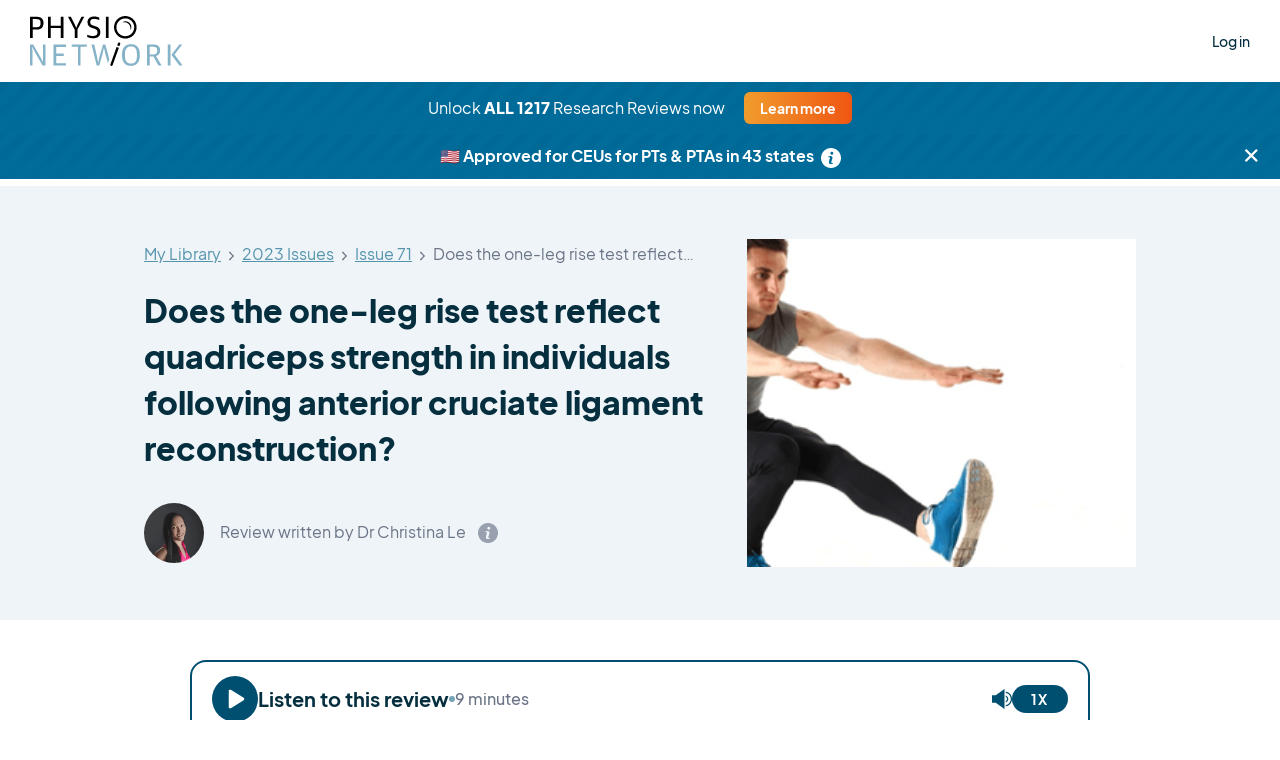

--- FILE ---
content_type: text/html; charset=UTF-8
request_url: https://www.physio-network.com/research-reviews/knee/does-the-one-leg-rise-test-reflect-quadriceps-strength-in-individuals-following-anterior-cruciate-ligament-reconstruction/
body_size: 24621
content:
<!doctype html>
<html lang="en-US" xmlns:og="http://opengraphprotocol.org/schema/" xmlns:fb="http://www.facebook.com/2008/fbml" prefix="og: https://ogp.me/ns#" class="no-js no-svg">

<head>
    <meta charset="UTF-8">
    <meta name="viewport" content="width=device-width, initial-scale=1">
    <meta name="ahrefs-site-verification" content="6da2f1a7cc235f0bc260da4b946a0e6916b4144760bf847ece046954bce3474b">
    <link href="https://fonts.googleapis.com/css2?family=Kalam:wght@400;700&display=swap" rel="stylesheet">
    <script type="text/javascript" src="//widget.trustpilot.com/bootstrap/v5/tp.widget.bootstrap.min.js" async></script>

            <link href="https://fonts.googleapis.com/css2?family=Merriweather&display=swap" rel="stylesheet">
    
    
    <link rel="preload" href="https://www.physio-network.com/wp-content/themes/physio/theme-v2/assets/fonts/EudoxusSans-Light.woff2" as="font" type="font/woff2" crossorigin="anonymous" />
    <link rel="preload" href="https://www.physio-network.com/wp-content/themes/physio/theme-v2/assets/fonts/EudoxusSans-Regular.woff2" as="font" type="font/woff2" crossorigin="anonymous" />
    <link rel="preload" href="https://www.physio-network.com/wp-content/themes/physio/theme-v2/assets/fonts/EudoxusSans-Medium.woff2" as="font" type="font/woff2" crossorigin="anonymous" />
    <link rel="preload" href="https://www.physio-network.com/wp-content/themes/physio/theme-v2/assets/fonts/EudoxusSans-Bold.woff2" as="font" type="font/woff2" crossorigin="anonymous" />
    <link rel="preload" href="https://www.physio-network.com/wp-content/themes/physio/theme-v2/assets/fonts/EudoxusSans-ExtraBold.woff2" as="font" type="font/woff2" crossorigin="anonymous" />

    
    <!-- anti-flicker snippet (recommended)  -->
    <style>
        .async-hide {
            opacity: 0 !important
        }
    </style>
            <script>
            (function(a, s, y, n, c, h, i, d, e) {
                s.className += ' ' + y;
                h.start = 1 * new Date;
                h.end = i = function() {
                    s.className = s.className.replace(RegExp(' ?' + y), '')
                };
                (a[n] = a[n] || []).hide = h;
                setTimeout(function() {
                    i();
                    h.end = null
                }, c);
                h.timeout = c;
            })(window, document.documentElement, 'async-hide', 'dataLayer', 4000, {
                'GTM-PS77SWX': true
            });
        </script>

        <!-- Google Tag Manager -->
        <script>
            (function(w, d, s, l, i) {
                w[l] = w[l] || [];
                w[l].push({
                    'gtm.start': new Date().getTime(),
                    event: 'gtm.js'
                });
                var f = d.getElementsByTagName(s)[0],
                    j = d.createElement(s),
                    dl = l != 'dataLayer' ? '&l=' + l : '';
                j.async = true;
                j.src =
                    'https://www.googletagmanager.com/gtm.js?id=' + i + dl;
                f.parentNode.insertBefore(j, f);
            })(window, document, 'script', 'dataLayer', 'GTM-PS77SWX');
        </script>
        <!-- End Google Tag Manager -->

                    <script>
                window.dataLayer = window.dataLayer || [];

                function gtag() {
                    dataLayer.push(arguments);
                }
                gtag("consent", "default", {
                    ad_storage: "denied",
                    ad_user_data: "denied",
                    ad_personalization: "denied",
                    analytics_storage: "denied",
                    functionality_storage: "denied",
                    personalization_storage: "denied",
                    security_storage: "granted",
                    wait_for_update: 2000,
                });
                gtag("set", "ads_data_redaction", true);
                gtag("set", "url_passthrough", true);
            </script>

            <!-- Start cookieyes banner -->
            <script id="cookieyes" type="text/javascript" src="https://cdn-cookieyes.com/client_data/03fe157f74415581103535f3/script.js"></script>
            <!-- End cookieyes banner -->
            
    <link rel="stylesheet" href="https://www.physio-network.com/wp-content/themes/physio/theme-v2/assets/css/magnific-popup.min.css"><link rel="stylesheet" href="https://www.physio-network.com/wp-content/themes/physio/theme-v2/assets/css/webui-popover.min.css"><link rel="stylesheet" href="https://www.physio-network.com/wp-content/themes/physio/theme-v2/assets/css/swiper-bundle.min.css"><link rel="stylesheet" href="https://www.physio-network.com/wp-content/themes/physio/theme-v2/assets/css/rangeslider.min.css"><link rel="stylesheet" href="https://www.physio-network.com/wp-content/themes/physio/theme-v2/assets/css/tooltipster.bundle.min.css"><link rel="stylesheet" href="https://www.physio-network.com/wp-content/themes/physio/theme-v2/assets/css/style.css?v=2.0.48"><script type="text/javascript">
    var PNV2 = {"ajaxurl":"https:\/\/www.physio-network.com\/wp-admin\/admin-ajax.php","processing":"Processing...","loading":"Loading...","site_id":1};</script><link rel="icon" type="image/x-icon" href="https://www.physio-network.com/wp-content/themes/physio/theme-v2/assets/img/favicon/favicon.ico" /><link rel="apple-touch-icon" sizes="180x180" href="https://cdn.shortpixel.ai/spai2/q_lossy+ret_img+to_webp/www.physio-network.com/wp-content/themes/physio/theme-v2/assets/img/favicon/apple-touch-icon.png" data-spai-egr="1"><link rel="icon" type="image/png" sizes="32x32" href="https://cdn.shortpixel.ai/spai2/q_lossy+ret_img+to_webp/www.physio-network.com/wp-content/themes/physio/theme-v2/assets/img/favicon/favicon-32x32.png" data-spai-egr="1"><link rel="icon" type="image/png" sizes="16x16" href="https://cdn.shortpixel.ai/spai2/q_lossy+ret_img+to_webp/www.physio-network.com/wp-content/themes/physio/theme-v2/assets/img/favicon/favicon-16x16.png" data-spai-egr="1"><link rel="manifest" href="https://www.physio-network.com/wp-content/themes/physio/theme-v2/assets/img/favicon/site.webmanifest">
<!-- Search Engine Optimization by Rank Math PRO - https://rankmath.com/ -->
<title>Physiotherapy Research Reviews — 12 Studies Reviewed Monthly</title>
<meta name="description" content="Keep up to date with physiotherapy research effortlessly. Access &gt;1000 concise, reliable reviews to help boost your practice and earn CPD / CEU points."/>
<meta name="robots" content="follow, index, max-snippet:-1, max-video-preview:-1, max-image-preview:large"/>
<link rel="canonical" href="https://www.physio-network.com/research-reviews/" />
<meta property="og:locale" content="en_US" />
<meta property="og:type" content="article" />
<meta property="og:title" content="Physiotherapy Research Reviews — 12 Studies Reviewed Monthly" />
<meta property="og:description" content="Keep up to date with physiotherapy research effortlessly. Access &gt;1000 concise, reliable reviews to help boost your practice and earn CPD / CEU points." />
<meta property="og:url" content="https://www.physio-network.com/research-reviews/" />
<meta property="og:site_name" content="Physio Network" />
<meta property="article:publisher" content="https://www.facebook.com/thephysionetwork" />
<meta property="og:updated_time" content="2025-12-31T14:45:17+00:00" />
<meta property="og:image" content="https://www.physio-network.com/wp-content/uploads/2020/03/FB-lenker.png" />
<meta property="og:image:secure_url" content="https://www.physio-network.com/wp-content/uploads/2020/03/FB-lenker.png" />
<meta property="og:image:width" content="1200" />
<meta property="og:image:height" content="630" />
<meta property="og:image:alt" content="physiotherapy research" />
<meta property="og:image:type" content="image/png" />
<meta name="twitter:card" content="summary_large_image" />
<meta name="twitter:title" content="Physiotherapy Research Reviews — 12 Studies Reviewed Monthly" />
<meta name="twitter:description" content="Keep up to date with physiotherapy research effortlessly. Access &gt;1000 concise, reliable reviews to help boost your practice and earn CPD / CEU points." />
<meta name="twitter:site" content="@https://x.com/PhysioNetwork" />
<meta name="twitter:creator" content="@https://x.com/PhysioNetwork" />
<meta name="twitter:image" content="https://www.physio-network.com/wp-content/uploads/2020/03/FB-lenker.png" />
<meta name="twitter:label1" content="Time to read" />
<meta name="twitter:data1" content="Less than a minute" />
<script type="application/ld+json" class="rank-math-schema-pro">{"@context":"https://schema.org","@graph":[{"@type":"Place","@id":"https://www.physio-network.com/#place","geo":{"@type":"GeoCoordinates","latitude":"-23.08476281196271","longitude":" 150.68776525033013"},"hasMap":"https://www.google.com/maps/search/?api=1&amp;query=-23.08476281196271, 150.68776525033013","address":{"@type":"PostalAddress","streetAddress":"Preston Road","addressLocality":"Adelaide Park","addressRegion":"Queensland","postalCode":"262","addressCountry":"Australia"}},{"@type":"Organization","@id":"https://www.physio-network.com/#organization","name":"Physio Network","url":"https://www.physio-network.com","sameAs":["https://www.facebook.com/thephysionetwork","https://twitter.com/https://x.com/PhysioNetwork","https://www.instagram.com/physionetwork/","https://www.tiktok.com/@physionetwork","https://www.linkedin.com/company/physio-network/"],"email":"info@physio-network.com","address":{"@type":"PostalAddress","streetAddress":"Preston Road","addressLocality":"Adelaide Park","addressRegion":"Queensland","postalCode":"262","addressCountry":"Australia"},"contactPoint":[{"@type":"ContactPoint","telephone":"33621578167","contactType":"customer support"}],"description":"Physio Network is your trusted source for the latest in physiotherapy research and practice. We provide up-to-date articles, reviews, and insights from experts around the globe, tailored for physiotherapists who want to stay at the forefront of their field. Whether you're looking for evidence-based techniques, case studies, or continuing education opportunities, Physio Network helps you enhance your skills and deliver better patient outcomes. Our mission is to bridge the gap between research and practice, making advanced knowledge accessible and practical for everyday use.","legalName":"philiponeillfreelancer@gmail.com","location":{"@id":"https://www.physio-network.com/#place"}},{"@type":"WebSite","@id":"https://www.physio-network.com/#website","url":"https://www.physio-network.com","name":"Physio Network","alternateName":"Physiotherapy CPD Courses Online","publisher":{"@id":"https://www.physio-network.com/#organization"},"inLanguage":"en-US"},{"@type":"ImageObject","@id":"https://www.physio-network.com/wp-content/uploads/2020/03/FB-lenker.png","url":"https://www.physio-network.com/wp-content/uploads/2020/03/FB-lenker.png","width":"1200","height":"630","inLanguage":"en-US"},{"@type":["WebPage","FAQPage"],"@id":"https://www.physio-network.com/research-reviews/#webpage","url":"https://www.physio-network.com/research-reviews/","name":"Physiotherapy Research Reviews \u2014 12 Studies Reviewed Monthly","datePublished":"2022-01-27T10:09:36+00:00","dateModified":"2025-12-31T14:45:17+00:00","isPartOf":{"@id":"https://www.physio-network.com/#website"},"primaryImageOfPage":{"@id":"https://www.physio-network.com/wp-content/uploads/2020/03/FB-lenker.png"},"inLanguage":"en-US","mainEntity":[{"@type":"Question","name":"Who are the Research Reviews for?","acceptedAnswer":{"@type":"Answer","text":"Our Research Reviews are useful for any health care professional wanting to learn more about rehabilitation, including:  Physiotherapists / physical therapists, exercise physiologists, sports therapists, athletic trainers, S&amp;C coaches or personal trainers, chiropractors, osteopaths, massage therapists"}},{"@type":"Question","name":"I\u2019m not a physio \u2013 can I still sign up?","acceptedAnswer":{"@type":"Answer","text":"Of course! We may be called Physio Network, but the Research Reviews are designed for anyone wanting to keep up to date with the musculoskeletal / sports rehab literature. If that\u2019s you, then we\u2019re sure you\u2019ll love the reviews!"}},{"@type":"Question","name":"Which countries are Research Reviews approved for CPD / CEUs in?","acceptedAnswer":{"@type":"Answer","text":"Research Reviews are approved for CPD/CEU points/hours in Australia, UK, USA (43 states - see below for details), Canada, New Zealand, Ireland, Austria, South Africa and more.  USA - Research Reviews are approved for CEUs in all states apart from District of Columbia, Louisiana, Maryland, Minnesota, New Jersey, Ohio, Texas and West Virginia. People from these states may use the guidance HERE to apply for individual approval for Research Reviews. We can provide you with materials to submit for this."}},{"@type":"Question","name":"I might be interested. But can I cancel if I don't like it?","acceptedAnswer":{"@type":"Answer","text":"Yes! You can cancel your subscription at any time.  In your 7-day free trial you can cancel anytime during the trial period and you won\u2019t be charged.  We also offer a 30-day money-back guarantee. So if you're not satisfied for any reason within that period, simply contact us and we'll send you a refund right away."}},{"@type":"Question","name":"How does the trial work?","acceptedAnswer":{"@type":"Answer","text":"Simply subscribe to a yearly membership to the Research Reviews, enjoy the premium content, and if you don\u2019t like what you see - you can cancel anytime before your free 7 days has passed and you won\u2019t be charged.  NB: The free trial ends exactly 7 days from when you signed up. For example if you signed up at 10:05am on Sunday (your local time) it will end at 10:05am the following Sunday (your local time)."}}]},{"@type":"WebPage","name":"Research Reviews - Physio Network","description":"Explore in-depth physiotherapy research reviews summarized by industry experts to help you stay updated on the latest advancements and evidence-based practices.","url":"https://www.physio-network.com/research-reviews/"},{"@type":"BreadcrumbList","itemListElement":[{"@type":"ListItem","position":"1","name":"Home","item":"https://www.physio-network.com/"},{"@type":"ListItem","position":"2","name":"Research Reviews","item":"https://www.physio-network.com/research-reviews/"}]},{"@type":"Organization","name":"Physio Network","url":"https://www.physio-network.com/","logo":"https://www.physio-network.com/wp-content/uploads/2023/02/pn_logo_new.png"}]}</script>
<!-- /Rank Math WordPress SEO plugin -->

<link rel='dns-prefetch' href='//linkstorm.io' />
<style id='wp-img-auto-sizes-contain-inline-css' type='text/css'>
img:is([sizes=auto i],[sizes^="auto," i]){contain-intrinsic-size:3000px 1500px}
/*# sourceURL=wp-img-auto-sizes-contain-inline-css */
</style>
<style id='wp-block-library-inline-css' type='text/css'>
:root{--wp-block-synced-color:#7a00df;--wp-block-synced-color--rgb:122,0,223;--wp-bound-block-color:var(--wp-block-synced-color);--wp-editor-canvas-background:#ddd;--wp-admin-theme-color:#007cba;--wp-admin-theme-color--rgb:0,124,186;--wp-admin-theme-color-darker-10:#006ba1;--wp-admin-theme-color-darker-10--rgb:0,107,160.5;--wp-admin-theme-color-darker-20:#005a87;--wp-admin-theme-color-darker-20--rgb:0,90,135;--wp-admin-border-width-focus:2px}@media (min-resolution:192dpi){:root{--wp-admin-border-width-focus:1.5px}}.wp-element-button{cursor:pointer}:root .has-very-light-gray-background-color{background-color:#eee}:root .has-very-dark-gray-background-color{background-color:#313131}:root .has-very-light-gray-color{color:#eee}:root .has-very-dark-gray-color{color:#313131}:root .has-vivid-green-cyan-to-vivid-cyan-blue-gradient-background{background:linear-gradient(135deg,#00d084,#0693e3)}:root .has-purple-crush-gradient-background{background:linear-gradient(135deg,#34e2e4,#4721fb 50%,#ab1dfe)}:root .has-hazy-dawn-gradient-background{background:linear-gradient(135deg,#faaca8,#dad0ec)}:root .has-subdued-olive-gradient-background{background:linear-gradient(135deg,#fafae1,#67a671)}:root .has-atomic-cream-gradient-background{background:linear-gradient(135deg,#fdd79a,#004a59)}:root .has-nightshade-gradient-background{background:linear-gradient(135deg,#330968,#31cdcf)}:root .has-midnight-gradient-background{background:linear-gradient(135deg,#020381,#2874fc)}:root{--wp--preset--font-size--normal:16px;--wp--preset--font-size--huge:42px}.has-regular-font-size{font-size:1em}.has-larger-font-size{font-size:2.625em}.has-normal-font-size{font-size:var(--wp--preset--font-size--normal)}.has-huge-font-size{font-size:var(--wp--preset--font-size--huge)}.has-text-align-center{text-align:center}.has-text-align-left{text-align:left}.has-text-align-right{text-align:right}.has-fit-text{white-space:nowrap!important}#end-resizable-editor-section{display:none}.aligncenter{clear:both}.items-justified-left{justify-content:flex-start}.items-justified-center{justify-content:center}.items-justified-right{justify-content:flex-end}.items-justified-space-between{justify-content:space-between}.screen-reader-text{border:0;clip-path:inset(50%);height:1px;margin:-1px;overflow:hidden;padding:0;position:absolute;width:1px;word-wrap:normal!important}.screen-reader-text:focus{background-color:#ddd;clip-path:none;color:#444;display:block;font-size:1em;height:auto;left:5px;line-height:normal;padding:15px 23px 14px;text-decoration:none;top:5px;width:auto;z-index:100000}html :where(.has-border-color){border-style:solid}html :where([style*=border-top-color]){border-top-style:solid}html :where([style*=border-right-color]){border-right-style:solid}html :where([style*=border-bottom-color]){border-bottom-style:solid}html :where([style*=border-left-color]){border-left-style:solid}html :where([style*=border-width]){border-style:solid}html :where([style*=border-top-width]){border-top-style:solid}html :where([style*=border-right-width]){border-right-style:solid}html :where([style*=border-bottom-width]){border-bottom-style:solid}html :where([style*=border-left-width]){border-left-style:solid}html :where(img[class*=wp-image-]){height:auto;max-width:100%}:where(figure){margin:0 0 1em}html :where(.is-position-sticky){--wp-admin--admin-bar--position-offset:var(--wp-admin--admin-bar--height,0px)}@media screen and (max-width:600px){html :where(.is-position-sticky){--wp-admin--admin-bar--position-offset:0px}}

/*# sourceURL=wp-block-library-inline-css */
</style><style id='global-styles-inline-css' type='text/css'>
:root{--wp--preset--aspect-ratio--square: 1;--wp--preset--aspect-ratio--4-3: 4/3;--wp--preset--aspect-ratio--3-4: 3/4;--wp--preset--aspect-ratio--3-2: 3/2;--wp--preset--aspect-ratio--2-3: 2/3;--wp--preset--aspect-ratio--16-9: 16/9;--wp--preset--aspect-ratio--9-16: 9/16;--wp--preset--color--black: #000000;--wp--preset--color--cyan-bluish-gray: #abb8c3;--wp--preset--color--white: #ffffff;--wp--preset--color--pale-pink: #f78da7;--wp--preset--color--vivid-red: #cf2e2e;--wp--preset--color--luminous-vivid-orange: #ff6900;--wp--preset--color--luminous-vivid-amber: #fcb900;--wp--preset--color--light-green-cyan: #7bdcb5;--wp--preset--color--vivid-green-cyan: #00d084;--wp--preset--color--pale-cyan-blue: #8ed1fc;--wp--preset--color--vivid-cyan-blue: #0693e3;--wp--preset--color--vivid-purple: #9b51e0;--wp--preset--gradient--vivid-cyan-blue-to-vivid-purple: linear-gradient(135deg,rgb(6,147,227) 0%,rgb(155,81,224) 100%);--wp--preset--gradient--light-green-cyan-to-vivid-green-cyan: linear-gradient(135deg,rgb(122,220,180) 0%,rgb(0,208,130) 100%);--wp--preset--gradient--luminous-vivid-amber-to-luminous-vivid-orange: linear-gradient(135deg,rgb(252,185,0) 0%,rgb(255,105,0) 100%);--wp--preset--gradient--luminous-vivid-orange-to-vivid-red: linear-gradient(135deg,rgb(255,105,0) 0%,rgb(207,46,46) 100%);--wp--preset--gradient--very-light-gray-to-cyan-bluish-gray: linear-gradient(135deg,rgb(238,238,238) 0%,rgb(169,184,195) 100%);--wp--preset--gradient--cool-to-warm-spectrum: linear-gradient(135deg,rgb(74,234,220) 0%,rgb(151,120,209) 20%,rgb(207,42,186) 40%,rgb(238,44,130) 60%,rgb(251,105,98) 80%,rgb(254,248,76) 100%);--wp--preset--gradient--blush-light-purple: linear-gradient(135deg,rgb(255,206,236) 0%,rgb(152,150,240) 100%);--wp--preset--gradient--blush-bordeaux: linear-gradient(135deg,rgb(254,205,165) 0%,rgb(254,45,45) 50%,rgb(107,0,62) 100%);--wp--preset--gradient--luminous-dusk: linear-gradient(135deg,rgb(255,203,112) 0%,rgb(199,81,192) 50%,rgb(65,88,208) 100%);--wp--preset--gradient--pale-ocean: linear-gradient(135deg,rgb(255,245,203) 0%,rgb(182,227,212) 50%,rgb(51,167,181) 100%);--wp--preset--gradient--electric-grass: linear-gradient(135deg,rgb(202,248,128) 0%,rgb(113,206,126) 100%);--wp--preset--gradient--midnight: linear-gradient(135deg,rgb(2,3,129) 0%,rgb(40,116,252) 100%);--wp--preset--font-size--small: 13px;--wp--preset--font-size--medium: 20px;--wp--preset--font-size--large: 36px;--wp--preset--font-size--x-large: 42px;--wp--preset--spacing--20: 0.44rem;--wp--preset--spacing--30: 0.67rem;--wp--preset--spacing--40: 1rem;--wp--preset--spacing--50: 1.5rem;--wp--preset--spacing--60: 2.25rem;--wp--preset--spacing--70: 3.38rem;--wp--preset--spacing--80: 5.06rem;--wp--preset--shadow--natural: 6px 6px 9px rgba(0, 0, 0, 0.2);--wp--preset--shadow--deep: 12px 12px 50px rgba(0, 0, 0, 0.4);--wp--preset--shadow--sharp: 6px 6px 0px rgba(0, 0, 0, 0.2);--wp--preset--shadow--outlined: 6px 6px 0px -3px rgb(255, 255, 255), 6px 6px rgb(0, 0, 0);--wp--preset--shadow--crisp: 6px 6px 0px rgb(0, 0, 0);}:where(.is-layout-flex){gap: 0.5em;}:where(.is-layout-grid){gap: 0.5em;}body .is-layout-flex{display: flex;}.is-layout-flex{flex-wrap: wrap;align-items: center;}.is-layout-flex > :is(*, div){margin: 0;}body .is-layout-grid{display: grid;}.is-layout-grid > :is(*, div){margin: 0;}:where(.wp-block-columns.is-layout-flex){gap: 2em;}:where(.wp-block-columns.is-layout-grid){gap: 2em;}:where(.wp-block-post-template.is-layout-flex){gap: 1.25em;}:where(.wp-block-post-template.is-layout-grid){gap: 1.25em;}.has-black-color{color: var(--wp--preset--color--black) !important;}.has-cyan-bluish-gray-color{color: var(--wp--preset--color--cyan-bluish-gray) !important;}.has-white-color{color: var(--wp--preset--color--white) !important;}.has-pale-pink-color{color: var(--wp--preset--color--pale-pink) !important;}.has-vivid-red-color{color: var(--wp--preset--color--vivid-red) !important;}.has-luminous-vivid-orange-color{color: var(--wp--preset--color--luminous-vivid-orange) !important;}.has-luminous-vivid-amber-color{color: var(--wp--preset--color--luminous-vivid-amber) !important;}.has-light-green-cyan-color{color: var(--wp--preset--color--light-green-cyan) !important;}.has-vivid-green-cyan-color{color: var(--wp--preset--color--vivid-green-cyan) !important;}.has-pale-cyan-blue-color{color: var(--wp--preset--color--pale-cyan-blue) !important;}.has-vivid-cyan-blue-color{color: var(--wp--preset--color--vivid-cyan-blue) !important;}.has-vivid-purple-color{color: var(--wp--preset--color--vivid-purple) !important;}.has-black-background-color{background-color: var(--wp--preset--color--black) !important;}.has-cyan-bluish-gray-background-color{background-color: var(--wp--preset--color--cyan-bluish-gray) !important;}.has-white-background-color{background-color: var(--wp--preset--color--white) !important;}.has-pale-pink-background-color{background-color: var(--wp--preset--color--pale-pink) !important;}.has-vivid-red-background-color{background-color: var(--wp--preset--color--vivid-red) !important;}.has-luminous-vivid-orange-background-color{background-color: var(--wp--preset--color--luminous-vivid-orange) !important;}.has-luminous-vivid-amber-background-color{background-color: var(--wp--preset--color--luminous-vivid-amber) !important;}.has-light-green-cyan-background-color{background-color: var(--wp--preset--color--light-green-cyan) !important;}.has-vivid-green-cyan-background-color{background-color: var(--wp--preset--color--vivid-green-cyan) !important;}.has-pale-cyan-blue-background-color{background-color: var(--wp--preset--color--pale-cyan-blue) !important;}.has-vivid-cyan-blue-background-color{background-color: var(--wp--preset--color--vivid-cyan-blue) !important;}.has-vivid-purple-background-color{background-color: var(--wp--preset--color--vivid-purple) !important;}.has-black-border-color{border-color: var(--wp--preset--color--black) !important;}.has-cyan-bluish-gray-border-color{border-color: var(--wp--preset--color--cyan-bluish-gray) !important;}.has-white-border-color{border-color: var(--wp--preset--color--white) !important;}.has-pale-pink-border-color{border-color: var(--wp--preset--color--pale-pink) !important;}.has-vivid-red-border-color{border-color: var(--wp--preset--color--vivid-red) !important;}.has-luminous-vivid-orange-border-color{border-color: var(--wp--preset--color--luminous-vivid-orange) !important;}.has-luminous-vivid-amber-border-color{border-color: var(--wp--preset--color--luminous-vivid-amber) !important;}.has-light-green-cyan-border-color{border-color: var(--wp--preset--color--light-green-cyan) !important;}.has-vivid-green-cyan-border-color{border-color: var(--wp--preset--color--vivid-green-cyan) !important;}.has-pale-cyan-blue-border-color{border-color: var(--wp--preset--color--pale-cyan-blue) !important;}.has-vivid-cyan-blue-border-color{border-color: var(--wp--preset--color--vivid-cyan-blue) !important;}.has-vivid-purple-border-color{border-color: var(--wp--preset--color--vivid-purple) !important;}.has-vivid-cyan-blue-to-vivid-purple-gradient-background{background: var(--wp--preset--gradient--vivid-cyan-blue-to-vivid-purple) !important;}.has-light-green-cyan-to-vivid-green-cyan-gradient-background{background: var(--wp--preset--gradient--light-green-cyan-to-vivid-green-cyan) !important;}.has-luminous-vivid-amber-to-luminous-vivid-orange-gradient-background{background: var(--wp--preset--gradient--luminous-vivid-amber-to-luminous-vivid-orange) !important;}.has-luminous-vivid-orange-to-vivid-red-gradient-background{background: var(--wp--preset--gradient--luminous-vivid-orange-to-vivid-red) !important;}.has-very-light-gray-to-cyan-bluish-gray-gradient-background{background: var(--wp--preset--gradient--very-light-gray-to-cyan-bluish-gray) !important;}.has-cool-to-warm-spectrum-gradient-background{background: var(--wp--preset--gradient--cool-to-warm-spectrum) !important;}.has-blush-light-purple-gradient-background{background: var(--wp--preset--gradient--blush-light-purple) !important;}.has-blush-bordeaux-gradient-background{background: var(--wp--preset--gradient--blush-bordeaux) !important;}.has-luminous-dusk-gradient-background{background: var(--wp--preset--gradient--luminous-dusk) !important;}.has-pale-ocean-gradient-background{background: var(--wp--preset--gradient--pale-ocean) !important;}.has-electric-grass-gradient-background{background: var(--wp--preset--gradient--electric-grass) !important;}.has-midnight-gradient-background{background: var(--wp--preset--gradient--midnight) !important;}.has-small-font-size{font-size: var(--wp--preset--font-size--small) !important;}.has-medium-font-size{font-size: var(--wp--preset--font-size--medium) !important;}.has-large-font-size{font-size: var(--wp--preset--font-size--large) !important;}.has-x-large-font-size{font-size: var(--wp--preset--font-size--x-large) !important;}
/*# sourceURL=global-styles-inline-css */
</style>

<style id='classic-theme-styles-inline-css' type='text/css'>
/*! This file is auto-generated */
.wp-block-button__link{color:#fff;background-color:#32373c;border-radius:9999px;box-shadow:none;text-decoration:none;padding:calc(.667em + 2px) calc(1.333em + 2px);font-size:1.125em}.wp-block-file__button{background:#32373c;color:#fff;text-decoration:none}
/*# sourceURL=/wp-includes/css/classic-themes.min.css */
</style>
<link rel='stylesheet' id='contact-form-7-css' href='https://www.physio-network.com/wp-content/plugins/contact-form-7/includes/css/styles.css?ver=6.1.4' type='text/css' media='all' />
<script type="text/javascript" src="https://www.physio-network.com/wp-includes/js/jquery/jquery.min.js?ver=3.7.1" id="jquery-core-js"></script>
<script type="text/javascript" src="https://www.physio-network.com/wp-includes/js/jquery/jquery-migrate.min.js?ver=3.4.1" id="jquery-migrate-js"></script>
<link rel="https://api.w.org/" href="https://www.physio-network.com/wp-json/" /><link rel="alternate" title="JSON" type="application/json" href="https://www.physio-network.com/wp-json/wp/v2/pages/59388" /><link rel="EditURI" type="application/rsd+xml" title="RSD" href="https://www.physio-network.com/xmlrpc.php?rsd" />
<link rel='shortlink' href='https://www.physio-network.com/?p=59388' />
<script src="https://www.physio-network.com/wp-content/themes/physio/theme-v2/assets/js/alpine.min.js" defer></script>        <style>
            #at4-share {
                display: none !important;
            }
        </style>
    <style type="text/css">.recentcomments a{display:inline !important;padding:0 !important;margin:0 !important;}</style>		<style type="text/css" id="wp-custom-css">
			p.aligncenter,p.aligncentre,i.aligncenter,i.aligncentre{
     text-align: center;
}
 p.alignleft,i.alignleft{
     text-align: center;
}
 img.aligncenter,img.aligncentre,img.alignleft{
     max-width: 500px;
     margin: 10px 0px;
     width: 100%;
}
 .video-container {
     position: relative;
     padding-bottom: 56.25%;
     padding-top: 30px;
     height: 0;
     overflow: hidden;
     margin-bottom: 20px;
}
 .video-container iframe, .video-container object, .video-container embed {
     position: absolute;
     top: 0;
     left: 0;
     width: 100%;
     height: 100%;
}
 .single-post table tr td {
     border: 1px solid #e4e4e4;
     padding: 10px;
     white-space: pre-wrap;
    /* css-3 */
     white-space: -moz-pre-wrap;
    /* Mozilla, since 1999 */
     white-space: -pre-wrap;
    /* Opera 4-6 */
     white-space: -o-pre-wrap;
    /* Opera 7 */
     word-wrap: break-word;
    /* Internet Explorer 5.5+ */
}
 .single-post table tr th {
     padding: 10px;
     background-color: #91cade;
     border: 1px solid #e4e4e4;
     color: white;
     font-weight: 400;
     white-space: pre-wrap;
    /* css-3 */
     white-space: -moz-pre-wrap;
    /* Mozilla, since 1999 */
     white-space: -pre-wrap;
    /* Opera 4-6 */
     white-space: -o-pre-wrap;
    /* Opera 7 */
     word-wrap: break-word;
    /* Internet Explorer 5.5+ */
}
 .single-post table {
     margin-bottom: 20px;
     display: block;
     overflow-x: auto;
     white-space: nowrap;
}
 		</style>
		
    
    
<link href="https://cdn.shortpixel.ai" rel="preconnect" crossorigin></head>

<body data-rsssl=1 class="wp-singular page-template page-template-theme-v2 page-template-template-rr page-template-theme-v2template-rr-php page page-id-59388 page-parent wp-embed-responsive wp-theme-physio library--single-review-page has--not-active-account user-not-logged-in">

    <!-- Google Tag Manager (noscript) -->
    <noscript><iframe src="https://www.googletagmanager.com/ns.html?id=GTM-PS77SWX" height="0" width="0" style="display:none;visibility:hidden"></iframe></noscript>
    <!-- End Google Tag Manager (noscript) -->

    <div id="primary-content" class="font-eudoxus font-normal text-base text-blue-dark leading-normal antialiased overflow-x-hidden pt-[80px]">
    <header id="header" x-data="header()" x-init="init()" class="fixed py-3 xl:py-2 text-sm 2xl:text-base top-0 left-0 font-medium w-full z-40 bg-white shadow-header">
        <div class="container max-w-full px-[30px]">
            <div class="flex justify-between items-center">
                <nav class="w-full">
                    <div class="flex-1 flex items-center">
                        <div class="w-full xl:w-auto justify-between flex-shrink-0 flex items-center">
                                                            <a href="https://www.physio-network.com/" class="block my-1 flex-shrink-0 hover:opacity-80 ">
                                    <img src="https://cdn.shortpixel.ai/spai2/ret_img/www.physio-network.com/wp-content/themes/physio/theme-v2/assets/img/logo.svg" data-spai-egr="1" alt="Logo" height="50" width="153" data-spai-eager="true">
                                </a>
                                                                                        <ul class="flex xl:hidden space-x-5 2xl:space-x-8 items-center pl-4 xl:pl-10">
                                    <li class="py-2">
                                        <a href="javascript:" data-mfp-src="https://www.physio-network.com/wp-admin/admin-ajax.php?action=pnv2_login_popup&hide_register=1&redirect_to=%2Fresearch-reviews%2Fknee%2Fdoes-the-one-leg-rise-test-reflect-quadriceps-strength-in-individuals-following-anterior-cruciate-ligament-reconstruction%2F" class="hover:text-blue-900">
                                            Log in                                        </a>
                                    </li>
                                </ul>
                                                    </div>
                                                    <div class="hidden xl:block ml-6 xl:ml-0">
                                                            </div>
                                            </div>
                </nav>
                <div class="hidden xl:flex items-center justify-end flex-shrink-0">
                                            <ul class="flex space-x-8 items-center pl-4 xl:pl-10">
                            <li class="py-2">
                                <a href="javascript:" data-mfp-src="https://www.physio-network.com/wp-admin/admin-ajax.php?action=pnv2_login_popup&hide_register=1&redirect_to=%2Fresearch-reviews%2Fknee%2Fdoes-the-one-leg-rise-test-reflect-quadriceps-strength-in-individuals-following-anterior-cruciate-ligament-reconstruction%2F" class="hover:text-blue-900">
                                    Log in                                </a>
                            </li>
                        </ul>
                                    </div>
            </div>
            <div :class="{ hidden: ! nav }" class="mobile-menu-wrap absolute top-[80px] md:top-[84px] inset-x-0 transition transform origin-top-right hidden z-10">
                <div class="border-t border-light-blue bg-white divide-y-2 divide-gray-50">
                    <div class="pt-5 pb-6">
                        <div class="container max-w-full px-[30px]">
                            <div class="h-full overflow-y-auto" style="max-height: calc(100vh - 130px);">
                                <nav class="grid">

                                                                            <ul class="main-menu items-center">

                                                                                            <li class="hover:text-blue-900 mb-2"><a href="https://www.physio-network.com/research-reviews/" class="py-2 flex items-center">Research Reviews</a></li>
                                            
                                                                                            <li class="hover:text-blue-900 mb-2"><a href="https://www.physio-network.com/join-masterclass/" class="py-2 flex items-center">Masterclass</a></li>
                                            
                                                                                            <li class="hover:text-blue-900 mb-2">
                                                    <a href="https://www.physio-network.com/practicals/" class="py-2 flex items-center gap-2">
                                                        Practicals                                                    </a>
                                                </li>
                                            
                                                                                            <li class="hover:text-blue-900 mb-2">
                                                    <a href="https://www.physio-network.com/case-studies/" class="py-2 flex items-center gap-2">
                                                        Case Studies                                                    </a>
                                                </li>
                                            
                                            
                                            
                                            <li class="hover:text-blue-900 mb-2"><a href="https://www.physio-network.com/blog/" class="py-2 flex items-center">Blog</a></li>

                                                                                            <li class="hover:text-blue-900 mb-2"><a href="https://www.physio-network.com/free-resources/" class="py-2 flex items-center">Free Resources</a></li>
                                            
                                            <li x-data="{ open: false }" class="hover:text-blue-900 mb-2 group hidden md:block">
                                                                                                    <a href="javascript:;" class="flex group items-center py-2" @click.prevent="open = ! open">

                                                                                                                    <img src="[data-uri]" data-spai="1" alt="USA" height="30" width="30">
                                                        
                                                        <span class="ml-2 mt-1 transform" :class="{ 'rotate-180': open, 'text-blue-900': open }">
                                                            <svg width="11" height="6" viewBox="0 0 11 6" fill="none" xmlns="http://www.w3.org/2000/svg">
                                                                <path d="M5.9 5.8L10.8 1.3C10.9 1.2 11 1 11 0.9C11 0.8 10.9 0.6 10.8 0.5L10.4 0.2C10.2 0 9.8 0 9.5 0.2L5.5 4L1.4 0.2C1.3 0.1 1.1 0 1 0C0.8 0 0.6 0.1 0.5 0.2L0.2 0.5C0.1 0.6 0 0.7 0 0.9C0 1.1 0.1 1.2 0.2 1.3L5.1 5.8C5.2 5.9 5.3 6 5.5 6C5.7 6 5.8 5.9 5.9 5.8Z" fill="currentColor" />
                                                            </svg>
                                                        </span>
                                                    </a>
                                                
                                                <ul class="pt-5 pl-5" :class="{ hidden: ! open }">
                                                                                                            <li class="mb-4"><a href="https://www.physio-network.com/es" class="flex items-center text-blue-dark"><img src="[data-uri]" data-spai="1" alt="ES" width="32" height="32"><span class="ml-3">ES</span></a></li>
                                                        <li class="mb-4"><a href="https://www.physio-network.com/fr" class="flex items-center text-blue-dark"><img src="[data-uri]" data-spai="1" alt="FR" width="32" height="32"><span class="ml-3">FR</span></a></li>
                                                        <li class="mb-4"><a href="https://www.physio-network.com/it" class="flex items-center text-blue-dark"><img src="[data-uri]" data-spai="1" alt="IT" width="32" height="32"><span class="ml-3">IT</span></a></li>
                                                        <li><a href="https://www.physio-network.com/pt" class="flex items-center text-blue-dark"><img src="[data-uri]" data-spai="1" alt="PT" width="32" height="32"><span class="ml-3">PT</span></a></li>
                                                                                                    </ul>
                                            </li>
                                        </ul>
                                    
                                    <ul class="md:hidden gap-3 items-center">
                                                                                    <li class="mb-2">
                                                <a href="https://www.physio-network.com/login/" class="text-blue-dark hover:text-blue-900 py-2 flex items-center">
                                                    Log in                                                </a>
                                            </li>

                                            <li class="mb-2">
                                                <div x-data="{ open: false }" class="relative group text-left mt-3">

                                                                                                            <button @click.prevent="open = ! open" type="button" class="btn btn-primary pt-[10px] pb-[10px] group text-base">
                                                            <span class="whitespace-nowrap">Free Trial                                                            </span>
                                                            <img src="[data-uri]" data-spai="1" alt="Icon" :class="{ 'rotate-180': open, 'text-blue-900': open }" class="ml-4 transform">

                                                        </button>
                                                        <div :class="{ hidden: ! open }" class="relative">
                                                            <ul class="py-1">
                                                                <li>
                                                                    <a href="https://www.physio-network.com/research-reviews/" class="py-4 flex items-center justify-between text-blue-dark hover:text-blue-900">
                                                                        Research Reviews                                                                        <svg width="20" height="14" viewBox="0 0 20 14" fill="none" xmlns="http://www.w3.org/2000/svg">
                                                                            <g clip-path="url(#clip0)">
                                                                                <path d="M19.6552 6.23L13.8621 0.350004C13.4483 -0.0699963 12.7586 -0.0699963 12.2759 0.350004C11.8621 0.770004 11.8621 1.54 12.2759 1.96L16.1379 5.88H1.10345C0.482759 5.88 0 6.37 0 7C0 7.63 0.482759 8.12 1.10345 8.12H16.2069L12.3448 12.04C11.931 12.46 11.931 13.16 12.3448 13.65C12.7586 14.07 13.4483 14.07 13.931 13.65L19.7241 7.77C20.1379 7.35 20.1379 6.65 19.6552 6.23Z" fill="currentColor" />
                                                                            </g>
                                                                            <defs>
                                                                                <clipPath id="clip0">
                                                                                    <rect width="20" height="14" fill="white" />
                                                                                </clipPath>
                                                                            </defs>
                                                                        </svg>
                                                                    </a>
                                                                </li>
                                                                                                                                    <li>
                                                                        <a href="https://www.physio-network.com/join-masterclass/" class="py-4 flex items-center justify-between text-blue-dark hover:text-blue-900">
                                                                            Masterclass                                                                            <svg width="20" height="14" viewBox="0 0 20 14" fill="none" xmlns="http://www.w3.org/2000/svg">
                                                                                <g clip-path="url(#clip1)">
                                                                                    <path d="M19.6552 6.23L13.8621 0.350004C13.4483 -0.0699963 12.7586 -0.0699963 12.2759 0.350004C11.8621 0.770004 11.8621 1.54 12.2759 1.96L16.1379 5.88H1.10345C0.482759 5.88 0 6.37 0 7C0 7.63 0.482759 8.12 1.10345 8.12H16.2069L12.3448 12.04C11.931 12.46 11.931 13.16 12.3448 13.65C12.7586 14.07 13.4483 14.07 13.931 13.65L19.7241 7.77C20.1379 7.35 20.1379 6.65 19.6552 6.23Z" fill="currentColor" />
                                                                                </g>
                                                                                <defs>
                                                                                    <clipPath id="clip1">
                                                                                        <rect width="20" height="14" fill="white" />
                                                                                    </clipPath>
                                                                                </defs>
                                                                            </svg>
                                                                        </a>
                                                                    </li>
                                                                                                                                                                                                    <li>
                                                                        <a href="https://www.physio-network.com/practicals/" class="py-4 flex items-center justify-between text-blue-dark hover:text-blue-900">
                                                                            Practicals                                                                            <svg width="20" height="14" viewBox="0 0 20 14" fill="none" xmlns="http://www.w3.org/2000/svg">
                                                                                <g clip-path="url(#clip1121)">
                                                                                    <path d="M19.6552 6.23L13.8621 0.350004C13.4483 -0.0699963 12.7586 -0.0699963 12.2759 0.350004C11.8621 0.770004 11.8621 1.54 12.2759 1.96L16.1379 5.88H1.10345C0.482759 5.88 0 6.37 0 7C0 7.63 0.482759 8.12 1.10345 8.12H16.2069L12.3448 12.04C11.931 12.46 11.931 13.16 12.3448 13.65C12.7586 14.07 13.4483 14.07 13.931 13.65L19.7241 7.77C20.1379 7.35 20.1379 6.65 19.6552 6.23Z" fill="currentColor" />
                                                                                </g>
                                                                                <defs>
                                                                                    <clipPath id="clip1121">
                                                                                        <rect width="20" height="14" fill="white" />
                                                                                    </clipPath>
                                                                                </defs>
                                                                            </svg>
                                                                        </a>
                                                                    </li>
                                                                                                                                                                                                    <li>
                                                                        <a href="https://www.physio-network.com/case-studies/" class="py-4 flex items-center justify-between text-blue-dark hover:text-blue-900">
                                                                            Case Studies                                                                            <svg width="20" height="14" viewBox="0 0 20 14" fill="none" xmlns="http://www.w3.org/2000/svg">
                                                                                <g clip-path="url(#clip1121)">
                                                                                    <path d="M19.6552 6.23L13.8621 0.350004C13.4483 -0.0699963 12.7586 -0.0699963 12.2759 0.350004C11.8621 0.770004 11.8621 1.54 12.2759 1.96L16.1379 5.88H1.10345C0.482759 5.88 0 6.37 0 7C0 7.63 0.482759 8.12 1.10345 8.12H16.2069L12.3448 12.04C11.931 12.46 11.931 13.16 12.3448 13.65C12.7586 14.07 13.4483 14.07 13.931 13.65L19.7241 7.77C20.1379 7.35 20.1379 6.65 19.6552 6.23Z" fill="currentColor" />
                                                                                </g>
                                                                                <defs>
                                                                                    <clipPath id="clip1121">
                                                                                        <rect width="20" height="14" fill="white" />
                                                                                    </clipPath>
                                                                                </defs>
                                                                            </svg>
                                                                        </a>
                                                                    </li>
                                                                                                                            </ul>
                                                        </div>
                                                    
                                                </div>
                                            </li>
                                                                                <li x-data="{ open: false }" class="hover:text-blue-900 mb-2 group md:hidden">
                                                                                            <a href="javascript:;" class="flex group items-center py-2" @click.prevent="open = ! open">

                                                                                                            <img src="[data-uri]" data-spai="1" alt="USA" height="30" width="30">
                                                    
                                                    <span class="ml-2 mt-1 text-blue-dark transform" :class="{ 'rotate-180': open, 'text-blue-900': open }">
                                                        <svg width="11" height="6" viewBox="0 0 11 6" fill="none" xmlns="http://www.w3.org/2000/svg">
                                                            <path d="M5.9 5.8L10.8 1.3C10.9 1.2 11 1 11 0.9C11 0.8 10.9 0.6 10.8 0.5L10.4 0.2C10.2 0 9.8 0 9.5 0.2L5.5 4L1.4 0.2C1.3 0.1 1.1 0 1 0C0.8 0 0.6 0.1 0.5 0.2L0.2 0.5C0.1 0.6 0 0.7 0 0.9C0 1.1 0.1 1.2 0.2 1.3L5.1 5.8C5.2 5.9 5.3 6 5.5 6C5.7 6 5.8 5.9 5.9 5.8Z" fill="currentColor" />
                                                        </svg>
                                                    </span>
                                                </a>
                                            
                                            <ul class="pt-5 pl-5" :class="{ hidden: ! open }">
                                                                                                    <li class="mb-4"><a href="https://www.physio-network.com/es" class="flex items-center text-blue-dark"><img src="[data-uri]" data-spai="1" alt="ES" width="32" height="32"><span class="ml-3">ES</span></a></li>
                                                    <li class="mb-4"><a href="https://www.physio-network.com/fr" class="flex items-center text-blue-dark"><img src="[data-uri]" data-spai="1" alt="FR" width="32" height="32"><span class="ml-3">FR</span></a></li>
                                                    <li class="mb-4"><a href="https://www.physio-network.com/it" class="flex items-center text-blue-dark"><img src="[data-uri]" data-spai="1" alt="IT" width="32" height="32"><span class="ml-3">IT</span></a></li>
                                                    <li><a href="https://www.physio-network.com/pt" class="flex items-center text-blue-dark"><img src="[data-uri]" data-spai="1" alt="PT" width="32" height="32"><span class="ml-3">PT</span></a></li>
                                                                                            </ul>
                                        </li>
                                    </ul>
                                </nav>
                            </div>
                        </div>
                    </div>
                </div>
            </div>
        </div>

        <script type="text/javascript">
            let header = () => {
                return {
                    nav: false,
                    lang_dropdown: false,
                    init() {},

                    toggle_language_dropdown() {
                        if (this.lang_dropdown) {
                            jQuery(this.$refs.language_dd).css({
                                'opacity': 0,
                                'visibility': 'hidden'
                            });
                            this.lang_dropdown = false;
                        } else {
                            jQuery(this.$refs.language_dd).css({
                                'opacity': 1,
                                'visibility': 'visible'
                            });
                            this.lang_dropdown = true;
                        }
                    },

                    close_language_dropdown() {
                        jQuery(this.$refs.language_dd).css({
                            'opacity': 0,
                            'visibility': 'hidden'
                        });
                        this.lang_dropdown = false;
                    },
                }
            };
        </script>
    </header>
    <div class="after-header-bar rr-inactive-users-banner  px-4 py-2.5 z-30 bg-[#016C9A] text-white text-center w-full bg-cover bg-center" style="background-image: url(https://www.physio-network.com/wp-content/themes/physio/theme-v2/assets/img/masterclass/top-bars.svg); >
    <span class="font-eudoxus text-base leading-6 font-medium">
        Unlock <strong class="font-extrabold">ALL 1217</strong> Research Reviews now    </span>
    <span class="group inline-block ml-4">
                    <a href="https://www.physio-network.com/research-reviews/" class="btn btn-primary inline-block text-sm px-4 py-1.5">
                Learn more            </a>
            </span>
</div>
<div class="after-header-bar fixed px-4 py-2.5 z-30 bg-[#016C9A] text-white text-center w-full" style="background-image: url(https://cdn.shortpixel.ai/spai2/ret_img/www.physio-network.com/wp-content/themes/physio/theme-v2/assets/img/masterclass/top-bars.svg);">
    <button class="absolute top-0 right-5 text-3xl text-white hover:opacity-70 us-approved-close">&times;</button>
    <span class="font-eudoxus text-base font-bold leading-6">
        🇺🇸 Approved for CEUs for PTs & PTAs in 43 states <a href="javascript:" class="ml-1 inline-block align-middle hover:opacity-70 tooltipp" data-content="#ceu-info" data-max-width="400"><svg xmlns="http://www.w3.org/2000/svg" width="20" height="20" viewBox="0 0 20 20" fill="none"><path d="M10 0C4.49153 0 0 4.49153 0 10C0 15.5085 4.49153 20 10 20C15.5085 20 20 15.5085 20 10C20 4.49153 15.5085 0 10 0ZM12.1186 15.5085C11.6102 15.678 11.1864 15.8475 10.8475 15.9322C10.5932 16.1017 10.1695 16.1017 9.83051 16.1017C9.23729 16.1017 8.72881 15.9322 8.38983 15.678C8.05085 15.4237 7.88136 15 7.88136 14.4915C7.88136 14.322 7.88136 14.1525 7.88136 13.8983C7.88136 13.7288 7.9661 13.4746 7.9661 13.2203L8.64407 10.9322C8.72881 10.678 8.72881 10.5085 8.81356 10.339C8.81356 10.1695 8.8983 10 8.8983 9.83051C8.8983 9.57627 8.81356 9.32203 8.72881 9.23729C8.64407 9.15254 8.38983 9.0678 8.05085 9.0678C7.88136 9.0678 7.71186 9.0678 7.54237 9.15254C7.28814 9.23729 7.11864 9.32203 7.0339 9.32203L7.20339 8.64407C7.62712 8.47458 7.9661 8.30508 8.38983 8.22034C8.81356 8.13559 9.15254 8.05085 9.49152 8.05085C10.0847 8.05085 10.5932 8.22034 10.9322 8.47458C11.2712 8.81356 11.4407 9.15254 11.4407 9.66102C11.4407 9.74576 11.4407 9.91525 11.4407 10.1695C11.4407 10.4237 11.3559 10.678 11.2712 10.8475L10.5932 13.1356C10.5085 13.3051 10.5085 13.5593 10.4237 13.7288C10.4237 13.9831 10.339 14.1525 10.339 14.2373C10.339 14.5763 10.4237 14.7458 10.5085 14.8305C10.678 14.9153 10.8475 15 11.1864 15C11.3559 15 11.5254 15 11.6949 14.9153C11.8644 14.8305 12.0339 14.8305 12.1186 14.7458V15.5085ZM11.9492 6.27119C11.6102 6.52542 11.2712 6.69491 10.8475 6.69491C10.4237 6.69491 10.0847 6.52542 9.74576 6.27119C9.49152 6.01695 9.32203 5.67797 9.32203 5.25424C9.32203 4.83051 9.49152 4.49153 9.74576 4.23729C10.0847 3.98305 10.4237 3.81356 10.8475 3.81356C11.2712 3.81356 11.6102 3.98305 11.9492 4.23729C12.2881 4.49153 12.3729 4.83051 12.3729 5.25424C12.4576 5.67797 12.2881 6.01695 11.9492 6.27119Z" fill="#fff"/></svg></a>    </span>
    <script>
        (function($) {
            $('body').on('click', '.after-header-bar .us-approved-close', function() {
                // exp: 1 year
                document.cookie=`closed_us_approved_ceu_banner=1;expires=${new Date(Date.now()+31536e6).toUTCString()};path=/`;

                $(this).closest('.after-header-bar').slideUp(function() {
                    $(this).remove();
                    $('#header').next('main').css({'padding-top': 0});
                });

            });
        })(jQuery);
    </script>
</div>
<div class="single-review-page pb-20" x-data="page()" x-init="init()">

    <section class="bg-light-blue py-5 sm:py-[53px]">
        <div class="container relative">

            <div class="grid grid-cols-1 lg:grid-cols-12 grid-flow-col space-x-0 md:space-x-6">
                <div class="col-span-7">
                    <ul class="flex items-center space-x-2 text-sm md:text-[16px] md:leading-[32px] mb-4">
                        <li class="whitespace-nowrap">
                            <a href="https://www.physio-network.com/research-reviews/library/" class="text-blue-900 underline hover:no-underline hover:text-blue-dark">My Library</a>
                        </li>

                                                    <li>
                                <svg width="5" height="12" viewBox="0 0 8 14" fill="none" class="text-gray mt-[2px]" xmlns="http://www.w3.org/2000/svg">
                                    <path d="M7.73333 6.49091L1.73333 0.254545C1.6 0.127273 1.33333 -5.82819e-08 1.2 -5.24537e-08C1.06667 -4.66255e-08 0.799999 0.127273 0.666666 0.254545L0.266666 0.763638C-5.67453e-07 1.01818 -5.452e-07 1.52727 0.266666 1.90909L5.33333 7L0.266667 12.2182C0.133333 12.3455 -6.11959e-08 12.6 -5.56327e-08 12.7273C-4.45061e-08 12.9818 0.133333 13.2364 0.266667 13.3636L0.666667 13.7455C0.8 13.8727 0.933333 14 1.2 14C1.46667 14 1.6 13.8727 1.73333 13.7455L7.73333 7.50909C7.86667 7.38182 8 7.25455 8 7C8 6.74545 7.86667 6.61818 7.73333 6.49091Z" fill="currentColor" />
                                </svg>
                            </li>
                            <li class="whitespace-nowrap">
                                <a href="https://www.physio-network.com/research-reviews/library/2023/" class="text-blue-900 underline hover:no-underline hover:text-blue-dark">2023 Issues</a>
                            </li>
                            <li>
                                <svg width="5" height="12" viewBox="0 0 8 14" fill="none" class="text-gray mt-[2px]" xmlns="http://www.w3.org/2000/svg">
                                    <path d="M7.73333 6.49091L1.73333 0.254545C1.6 0.127273 1.33333 -5.82819e-08 1.2 -5.24537e-08C1.06667 -4.66255e-08 0.799999 0.127273 0.666666 0.254545L0.266666 0.763638C-5.67453e-07 1.01818 -5.452e-07 1.52727 0.266666 1.90909L5.33333 7L0.266667 12.2182C0.133333 12.3455 -6.11959e-08 12.6 -5.56327e-08 12.7273C-4.45061e-08 12.9818 0.133333 13.2364 0.266667 13.3636L0.666667 13.7455C0.8 13.8727 0.933333 14 1.2 14C1.46667 14 1.6 13.8727 1.73333 13.7455L7.73333 7.50909C7.86667 7.38182 8 7.25455 8 7C8 6.74545 7.86667 6.61818 7.73333 6.49091Z" fill="currentColor" />
                                </svg>
                            </li>
                            <li class="whitespace-nowrap">
                                <a href="https://www.physio-network.com/research-reviews/library/2023/issue-71/" class="text-blue-900 underline hover:no-underline hover:text-blue-dark">Issue 71</a>
                            </li>
                                                <li>
                            <svg width="5" height="12" viewBox="0 0 8 14" fill="none" class="text-gray mt-[2px]" xmlns="http://www.w3.org/2000/svg">
                                <path d="M7.73333 6.49091L1.73333 0.254545C1.6 0.127273 1.33333 -5.82819e-08 1.2 -5.24537e-08C1.06667 -4.66255e-08 0.799999 0.127273 0.666666 0.254545L0.266666 0.763638C-5.67453e-07 1.01818 -5.452e-07 1.52727 0.266666 1.90909L5.33333 7L0.266667 12.2182C0.133333 12.3455 -6.11959e-08 12.6 -5.56327e-08 12.7273C-4.45061e-08 12.9818 0.133333 13.2364 0.266667 13.3636L0.666667 13.7455C0.8 13.8727 0.933333 14 1.2 14C1.46667 14 1.6 13.8727 1.73333 13.7455L7.73333 7.50909C7.86667 7.38182 8 7.25455 8 7C8 6.74545 7.86667 6.61818 7.73333 6.49091Z" fill="currentColor" />
                            </svg>
                        </li>
                        <li class="whitespace-nowrap overflow-hidden overflow-ellipsis">
                            <span class="text-gray">Does the one-leg rise test reflect&hellip;</span>
                        </li>
                    </ul>

                                            <div class="mb-8 mx-auto block lg:hidden bg-center bg-no-repeat bg-cover w-full h-60 sm:h-[328px]" style="background-image: url(https://cdn.shortpixel.ai/spai2/w_1920+q_lossy+ret_img+to_webp/d2vmdrr2ejwcc3.cloudfront.net/resources/m.app/EN/2023/October/images/bigcover414x230/review1.png);"></div>
                    

                    <h1 class="text-xl md:text-[24px] md:leading-[32px] lg:text-[32px] lg:leading-[46px] font-extrabold text-blue-dark">
                        Does the one-leg rise test reflect quadriceps strength in individuals following anterior cruciate ligament reconstruction?                    </h1>

                                            <div class="flex items-center mt-8">
                            <div class="w-[60px] h-[60px] bg-center bg-no-repeat bg-cover rounded-full" style="background-image: url(https://cdn.shortpixel.ai/spai2/w_1920+q_lossy+ret_img+to_webp/www.physio-network.com/wp-content/profile-pics/Screen-Shot-2017-12-06-at-07.35.33-e1512592503367.png);">
                            </div>
                            <div class="flex items-center ml-4">
                                <span class="text-gray text-base md:leading-[26px]">
                                    Review written by Dr Christina Le                                </span>
                                <a href="javascript:" data-mfp-src="https://www.physio-network.com/wp-admin/admin-ajax.php?action=pnv2_rr_author_popup&author_id=45" class="ml-3 hover:opacity-70">
                                    <img src="[data-uri]" data-spai="1" alt="info">
                                </a>
                            </div>
                        </div>
                                            
                </div>

                                    <div class="col-span-5">
                        <div class="hidden lg:block bg-center bg-no-repeat bg-cover w-full h-[328px] mx-auto" style="background-image: url(https://cdn.shortpixel.ai/spai2/w_1920+q_lossy+ret_img+to_webp/d2vmdrr2ejwcc3.cloudfront.net/resources/m.app/EN/2023/October/images/bigcover414x230/review1.png);"></div>
                    </div>
                
            </div>

        </div>
    </section>

    <section class="content mt-10">
        <div class="container">

            <div class="max-w-[900px] mx-auto">
                <div x-data="player_new()" x-init="init()" class="mb-10 review-player-new">
    <div class="flex items-center justify-between border-2 border-blue rounded-2xl p-2.5 sm:py-3.5 sm:px-5 gap-4 lg:gap-2">
        <div class="flex items-center gap-4 flex-grow w-full lg:w-[66%]">
            <div class="amplitude-play-pause relative bg-blue rounded-full cursor-pointer w-[46px] h-[46px] hover:opacity-80 flex-shrink-0">
                <span class="play absolute top-0 left-0">
                    <svg width="46" height="46" viewBox="0 0 46 46" fill="none" xmlns="http://www.w3.org/2000/svg">
                        <path fill-rule="evenodd" clip-rule="evenodd" d="M31.5272 24.3241L19.0272 32.1364C18.7906 32.2839 18.5188 32.3655 18.2401 32.3726C17.9613 32.3798 17.6857 32.3123 17.4418 32.1771C17.1979 32.0418 16.9946 31.8439 16.853 31.6037C16.7114 31.3635 16.6366 31.0898 16.6363 30.8109V15.1859C16.6365 14.907 16.7113 14.6333 16.8529 14.3931C16.9945 14.1528 17.1979 13.9549 17.4418 13.8197C17.6857 13.6845 17.9613 13.6171 18.2401 13.6243C18.5189 13.6316 18.7906 13.7132 19.0272 13.8609L31.5272 21.6732C31.752 21.8137 31.9373 22.0091 32.0658 22.241C32.1943 22.4728 32.2617 22.7336 32.2617 22.9986C32.2617 23.2637 32.1943 23.5245 32.0658 23.7563C31.9373 23.9882 31.752 24.1836 31.5272 24.3241Z" fill="white" />
                    </svg>
                </span>
                <span class="pause absolute top-0 left-0">
                    <svg width="46" height="46" viewBox="0 0 47 46" fill="none" xmlns="http://www.w3.org/2000/svg">
                        <rect x="16.5" y="13" width="4" height="20" rx="2" class="fill-current text-white" />
                        <rect x="26.5" y="13" width="4" height="20" rx="2" class="fill-current text-white" />
                    </svg>
                </span>
                <span class="repeat absolute top-0 left-0">
                    <svg width="46" height="46" viewBox="0 0 46 46" fill="none" xmlns="http://www.w3.org/2000/svg">
                        <path d="M15.875 23C15.875 24.4092 16.2929 25.7867 17.0758 26.9584C17.8587 28.1301 18.9715 29.0434 20.2734 29.5826C21.5753 30.1219 23.0079 30.263 24.39 29.9881C25.7721 29.7132 27.0417 29.0346 28.0381 28.0381C29.0346 27.0417 29.7132 25.7721 29.9881 24.39C30.263 23.0079 30.1219 21.5753 29.5826 20.2734C29.0434 18.9715 28.1301 17.8587 26.9584 17.0758C25.7867 16.2929 24.4092 15.875 23 15.875C21.0081 15.8825 19.0963 16.6597 17.6642 18.0442L15.875 19.8333" stroke="white" stroke-width="1.58333" stroke-linecap="round" stroke-linejoin="round" />
                        <path d="M15.875 15.875V19.8333H19.8333" stroke="white" stroke-width="1.58333" stroke-linecap="round" stroke-linejoin="round" />
                    </svg>

                </span>
            </div>
            <div class="time-progress flex items-center space-x-2 w-full" style="display: none;" x-show="show_song_progress" x-cloak>
                <div class="progress-container flex-1 relative">
                    <input type="range" class="amplitude-song-slider absolute top-0 left-0 w-full h-0.5 appearance-none cursor-pointer z-50" step=".1" value="0">
                    <progress class="amplitude-song-played-progress w-full absolute top-0 left-0 z-40 appearance-none h-0.5" @click="fast_forward_play"></progress>
                </div>
                <div class="text-xs sm:text-sm w-28">
                    <span class="amplitude-current-time">00:00</span> /
                    <span class="amplitude-duration-time">00:00</span>
                </div>
            </div>
            <div class="sm:flex items-center gap-4" x-show="!show_song_progress">
                <p class="text-sm sm:text-xl sm:leading-6 font-bold mb-1 sm:mb-0">Listen to this review</p>
                <p class="w-1.5 h-1.5 rounded-full bg-[#76A5B9] hidden sm:block" x-show="duration" x-cloak></p>
                <p class="text-gray leading-5 font-medium text-sm sm:text-base" x-show="duration" x-cloak>
                    <span x-text="duration"></span>
                    minutes                </p>
            </div>
        </div>
        <div class="flex items-center gap-3 sm:gap-5 justify-end lg:w-[34%]">
            <div class="flex items-center gap-3 sm:gap-5" @mouseover.away="show_volume_bar = false">
                <div
                    class="relative"
                    x-show="show_volume_bar"
                    x-transition:enter="transition linear duration-300"
                    x-transition:enter-start="opacity-0"
                    x-transition:enter-end="opacity-100"
                    x-transition:leave="transition linear duration-300"
                    x-transition:leave-start="opacity-100"
                    x-transition:leave-end="opacity-0"
                    x-cloak>
                    <input type="range" class="amplitude-volume-slider opacity-0 w-full" step=".1">
                </div>
                <button type="button" class="hover:opacity-80 amplitude-mute hidden lg:block" @mouseover="show_volume_bar = true">
                    <svg viewBox="0 0 16 16" xmlns="http://www.w3.org/2000/svg" class="unmute-icon w-5 h-5 text-blue fill-current">
                        <polygon points="10,16 10,0 3,5 0,5 0,11 3,11 " />
                        <path d="M11,13.91c2.837-0.477,5-2.938,5-5.91s-2.163-5.433-5-5.91v1.011C13.279,3.566,15,5.585,15,8s-1.721,4.434-4,4.899V13.91z" />
                        <path d="M11,9.722v1.094c1.163-0.413,2-1.512,2-2.816s-0.837-2.403-2-2.816v1.094C11.595,6.625,12,7.263,12,8  C12,8.737,11.595,9.375,11,9.722z" />
                    </svg>
                    <svg viewBox="0 0 16 16" xmlns="http://www.w3.org/2000/svg" class="mute-icon w-5 h-5 text-blue fill-current">
                        <polygon points="10,16 10,0 3,5 0,5 0,11 3,11 " />
                        <polygon points="14.646,5.646 13,7.293 11.354,5.646 10.646,6.354 12.293,8 10.646,9.646 11.354,10.354 13,8.707 14.646,10.354   15.354,9.646 13.707,8 15.354,6.354 " />
                    </svg>
                </button>
                <button type="button" class="amplitude-mute lg:hidden">
                    <svg viewBox="0 0 16 16" xmlns="http://www.w3.org/2000/svg" class="unmute-icon w-5 h-5 text-blue fill-current">
                        <polygon points="10,16 10,0 3,5 0,5 0,11 3,11 " />
                        <path d="M11,13.91c2.837-0.477,5-2.938,5-5.91s-2.163-5.433-5-5.91v1.011C13.279,3.566,15,5.585,15,8s-1.721,4.434-4,4.899V13.91z" />
                        <path d="M11,9.722v1.094c1.163-0.413,2-1.512,2-2.816s-0.837-2.403-2-2.816v1.094C11.595,6.625,12,7.263,12,8  C12,8.737,11.595,9.375,11,9.722z" />
                    </svg>
                    <svg viewBox="0 0 16 16" xmlns="http://www.w3.org/2000/svg" class="mute-icon w-5 h-5 text-blue fill-current">
                        <polygon points="10,16 10,0 3,5 0,5 0,11 3,11 " />
                        <polygon points="14.646,5.646 13,7.293 11.354,5.646 10.646,6.354 12.293,8 10.646,9.646 11.354,10.354 13,8.707 14.646,10.354   15.354,9.646 13.707,8 15.354,6.354 " />
                    </svg>
                </button>
            </div>
            <div class="flex items-center gap-5">
                <button type="button" class="py-1 px-2 rounded-full bg-blue text-white font-bold leading-none tracking-widest text-xs sm:text-sm min-w-[56px]" @click="set_playback_speed">
                    <span x-text="current_playback_speed.label">1X</span>
                </button>
                            </div>
        </div>
    </div>

    <script type="text/javascript">
        let player_new = () => {
            return {

                is_non_en_site: false,

                show_volume_bar: false,

                duration: '',

                playback_speeds: [{
                        label: '1X',
                        value: '1.0',
                    },
                    {
                        label: '1.5X',
                        value: '1.5',
                    },
                    {
                        label: '2X',
                        value: '2.0',
                    }
                ],

                current_playback_speed: {
                    label: '1X',
                    value: '1.0',
                },

                show_song_progress: false,

                init() {
                    this.tooltip();
                    if (this.is_non_en_site) {
                        this.hover_tooltip();
                    }
                    this.range_slider();
                    this.player_init();
                },

                tooltip() {
                    jQuery('body').on('click', '.tooltipp:not(.tooltipstered)', function(e) {

                        e.preventDefault();

                        jQuery(this).tooltipster({
                            trigger: 'click',
                            animation: 'grow',
                            maxWidth: 300,
                            delay: 200,
                            distance: 3,
                            theme: 'tooltipster-borderless',
                            contentAsHTML: true,
                            interactive: true,
                        }).tooltipster('open');
                    });
                },

                hover_tooltip() {
                    jQuery('body').on('mouseenter', '.tipp:not(.tooltipstered)', function(e) {

                        e.preventDefault();

                        const $this = jQuery(this);
                        const content = $this.attr('data-content');

                        jQuery(this).tooltipster({
                            trigger: 'hover',
                            animation: 'fade',
                            maxWidth: 520,
                            delay: 200,
                            distance: 6,
                            theme: 'tooltipster-borderless',
                            contentAsHTML: true,
                            interactive: true,
                        }).tooltipster('content', content).tooltipster('open');
                    });
                },

                range_slider() {
                    jQuery('.amplitude-volume-slider').rangeslider({
                        polyfill: false,
                        onSlide: function(position, value) {
                            Amplitude.setVolume(value);
                            jQuery('.amplitude-mute').removeClass('amplitude-muted');
                        }
                    });
                },

                set_duration() {
                    const seconds = Amplitude.getSongDuration();
                    if (seconds && !isNaN(seconds)) {
                        this.duration = Math.floor(seconds / 60);
                    }
                },

                player_init() {
                    const _this = this;
                    Amplitude.init({
                        songs: [{
                            'name': 'Song',
                            'artist': '',
                            'album': '',
                            'url': 'https://d2vmdrr2ejwcc3.cloudfront.net/resources/2023/mp3/10/Review_01_October_2023.mp3'
                        }],
                        callbacks: {
                            timeupdate: function() {
                                jQuery('.amplitude-song-slider').change();
                            },
                            play: function() {
                                jQuery('.amplitude-play-pause').removeClass('ended');
                                _this.show_song_progress = true;
                            },
                            ended: function() {
                                jQuery('.amplitude-play-pause').addClass('ended');
                            },
                            loadeddata: function() {
                                _this.set_duration();
                            },
                            loadedmetadata: function() {
                                _this.set_duration();
                            },
                            /* volumechange: function(a, b, c) {
                                if(jQuery('.amplitude-mute').hasClass('amplitude-muted')) {
                                    Amplitude.setVolume(0);
                                    jQuery('.amplitude-volume-slider').val(0).change();
                                }
                            }, */
                        }
                    });
                },

                set_playback_speed() {
                    const currentIndex = this.playback_speeds.findIndex(speed => speed.value === this.current_playback_speed.value);
                    const nextIndex = (currentIndex + 1) % this.playback_speeds.length;
                    this.current_playback_speed = this.playback_speeds[nextIndex];
                    Amplitude.setPlaybackSpeed(this.current_playback_speed.value);
                },

                fast_forward_play: function($event) {
                    let $this = jQuery($event.target);
                    let x = $event.pageX - $this.offset().left;

                    Amplitude.setSongPlayedPercentage((parseFloat(x) / parseFloat($this.width())) * 100);
                },
            }
        };
    </script>
</div>
            </div>

            <div class="prose select-none mx-auto max-w-[900px]">
                <h2>Key Points</h2>
<ol class="bg-[#E5F0F6] rounded-2xl px-8 py-5">
<li>The one-leg rise test could be an affordable, accessible way of measuring quadriceps strength.</li>
<li>Quadriceps strength (as measured by isometric testing) attenuates with a greater number of one-leg rises achieved.</li>
<li>Performance on the one-leg rise test may be influenced by other non-strength factors (e.g. intrinsic motivation).</li>
</ol>
<h2>BACKGROUND &amp; OBJECTIVE</h2>
<p>There is an abundance of research linking quadriceps strength to patient-reported outcomes (1), re-injury risk (2), and developing knee osteoarthritis (3) following an ACL reconstruction (ACLR). Unsurprisingly, guiding patients on how to regain their quads strength is a key pillar of ACLR rehabilitation.</p>
<p>In an ideal world, patients regularly undergo testing with an isokinetic dynamometer, the gold standard for measuring quadriceps strength. As many clinicians do not have access to an isokinetic dynamometer, they may choose to measure quads strength using one-repetition maximum tests on a knee extension machine, hand-held dynamometers, or hop tests.</p>
<p>However, these alternatives also have limitations. Knee extension machines and hand-held dynamometers come with a price tag and hop tests can be influenced by other non-strength factors (e.g. fear of movement). An accessible, inexpensive way to measure quads strength could be the one-leg rise test.</p>
<p>This cross-sectional study examined the validity of the one-leg rise test as a quadriceps strength measure compared to isokinetic dynamometry in individuals post-ACLR.</p>
<p></p><div class="
factbox bg-blue-900 text-white text-[20px] font-medium leading-[32px] shadow-gray-100 
p-6 pr-24 sm:pr-36 md:pr-40 rounded-2xl my-12 relative overflow-hidden">
Quadriceps strength is linked to patient-reported outcomes, re-injury risk, and developing knee osteoarthritis following an ACL reconstruction.    <div class="absolute top-6 bottom-auto right-6 sm:top-auto sm:-bottom-3 sm:right-10">
<img src="[data-uri]" data-spai="1" alt="bulb" class="w-14 sm:w-20 !m-0 nointeraction">
    </div>
</div>
<blockquote>The one-leg rise test is a good addition to your testing battery.</blockquote>
<h2>METHODS</h2>
<p>This study evaluated the first 50 female and 50 male participants in the Supervised exercise-therapy and Patient Education Rehabilitation (SUPER-Knee) trial. Participants were included if they were 9-36 months post-ACLR, 18-40 years old at the time of surgery, not undergoing physiotherapy for their knee, and still had a “symptomatic knee”. A symptomatic knee was defined as having a score below 80/100 on the Knee injury and Osteoarthritis Outcome Score-4 (KOOS⁴; mean score of the pain, symptoms, function in sports/recreation, and quality of life subscales).</p>
<p>To perform the one-leg rise test (4) participants sat on the edge of a plinth. The height of the plinth was adjusted so that angle of the test knee was 90°. Participants held their arms across their chest and their non-test leg off the ground. They were instructed to “rise to standing and squat back down until touching the plinth <em>lightly</em>” as many times as possible. A metronome was set to 45bpm (one beat up, one beat down) to ensure participants were performing one-leg rises at a consistent tempo. See the video for a demonstration of the test.</p>
<p><strong>ONE-LEG RISE TEST</strong>
<a href="https://youtu.be/_s6-Ldgms6I" class="video-link" target="_blank"><img src="[data-uri]" data-spai="1" alt="https://youtu.be/_s6-Ldgms6I" class="video-image cursor-pointer hover:opacity-60 js-lightbox"></a></p>
<p>The test stopped when participants could no longer continue doing one-leg rises or after three warnings for test protocol violations (e.g. touching the ground with the non-test leg, losing pace with the metronome, uncontrolled landing on the plinth). The number of one-leg rises was recorded and participants were asked what stopped them from continuing (e.g. fatigue, balance). A 3-minute rest was provided between testing the left (always tested first) and right side.</p>
<p>Quadriceps strength was also measured isometrically at 60° knee flexion using an isokinetic dynamometer. Participants performed 3 max effort trials on each leg with a 60-second rest between trials. Knee pain during the one-leg rise and isometric quads strength tests was assessed on a 100mm visual analog scale (0=no pain, 100=extreme pain).</p>
<h2>RESULTS</h2>
<p>The mean (standard deviation, SD) age of the 100 participants was 30 (6) years old and median (interquartile range, IQR) time since surgery was 31 (24-35) months. The mean (SD) KOOS₄ score was 64.1 (12.5) out of 100.</p>
<p>On the one-leg rise test, the participants had median (IQR) scores of 13 (9-20) on the ACLR limb side and 17 (11-24) on their contralateral limb for a mean (SD) limb symmetry index of 85% (36%). On the isometric quadriceps strength test, the mean peak torque (SD) was 2.09 (0.53) Nm/kg on the ACLR limb and 2.33 (0.58) Nm/kg on the contralateral limb for a mean (SD) limb symmetry of 90% (12%).  Minimal pain (median 10/100) was reported for either test.</p>
<p>A non-linear relationship was found between one-leg rise performance and isometric quads strength where the rate of increased quads strength attenuated at higher scores on the one-leg rise test (see Figure 1). This relationship was observed for both the ACLR and contralateral limbs.</p>
<p><img src="[data-uri]" data-spai="1" alt="Image" class="cursor-pointer hover:opacity-60 js-lightbox"></p>
<h2>LIMITATIONS</h2>
<p>The authors of this paper note that inter- and intra-rater reliability of the one-leg test was not formally measured but sufficient training and biannual fidelity checks were incorporated into the study protocol to minimize variability between assessors. Additionally, other factors can impact performance on the one-leg rise test, such as balance, strength of other muscle groups (e.g., glutes), and intrinsic motivation, that were not included in the data analysis.</p>
<p>Another limitation is the comparison of the one-leg rise test to an <em>isometric</em> quadriceps strength measurement. Comparing to the true gold standard of <em>isokinetic</em> quadriceps strength may have been more relevant, especially considering the one-leg rise test intends to be a surrogate measure of quadriceps strength through a defined range of motion.</p>
<h2>CLINICAL IMPLICATIONS</h2>
<p>When measuring quadriceps strength after an ACL injury or surgery, the one-leg rise test could be an affordable alternative to an isokinetic strength test. The main advantage of the one-leg rise test is that it requires little equipment: an adjustable plinth, a goniometer, and a metronome. Most rehabilitation settings are likely to have these pieces of equipment and many free metronome apps are available to download for your smartphone.</p>
<p>However, we must be aware of the limitations of the one-leg rise test. According to these study findings, the relationship between quadriceps strength and one-leg rise performance begins to attenuate with larger number of one-leg rises that can be performed. That is, patients with “higher” scores may achieve these numbers due to other factors (e.g. intrinsic motivation).</p>
<p>Overall, the one-leg rise test is a good addition to your testing battery, but you should still assess quadriceps (and other muscle) strength in more ways than one. For example, hop tests are associated with quadriceps strength (despite being influenced by fear of re-injury) and are recommended as part of the return to sport testing to assess the overall knee function.</p>
<h2 class="!mb-4"><span class="text-[28px] leading-[20px] align-text-top inline-block mr-2">+</span>STUDY REFERENCE</h2>
<p class="bg-[#C4DFEA] px-8 py-5 rounded-tl-xl rounded-tr-xl !mb-0">
<a href="https://www.sciencedirect.com/science/article/abs/pii/S1466853X23000998?via%3Dihub" class="!text-[#052E3F] transition-colors hover:!text-gray" target="_blank">West T, Bruder A, Crossley K, Girdwood M, Scholes M, To L, Couch J, Evans S, Haberfield M, Barton C, Roos E, De Livera A, Culvenor A (2023) Does the one-leg rise test reflect quadriceps strength in individuals following anterior cruciate ligament reconstruction? Phys Ther Sport, 63,104-111.</a></p>
<h3 class="bg-[#E5F0F6] px-8 py-6 !m-0">SUPPORTING REFERENCE</h3>
<ol class="bg-[#E5F0F6] px-8 pb-4 rounded-bl-xl rounded-br-xl  study-reference-list">
<li class="!mt-0">Lepley LK. Deficits in Quadriceps Strength and Patient-Oriented Outcomes at Return to Activity After ACL Reconstruction: A Review of the Current Literature. Sports Health. 2015;7(3):231-8. 10.1177/1941738115578112</li>
<li>Grindem H, Snyder-Mackler L, Moksnes H, Engebretsen L, Risberg MA. Simple decision rules can reduce reinjury risk by 84% after ACL reconstruction: the Delaware-Oslo ACL cohort study. Br J Sports Med. 2016;50(13):804-8. 10.1136/bjsports-2016-096031</li>
<li>Culvenor AG, Ruhdorfer A, Juhl C, Eckstein F, Øiestad BE. Knee extensor strength and risk of structural, symptomatic, and functional decline in knee osteoarthritis: a systematic review and meta-analysis. Arthrit Care Res. 2017;69(5):649-58. 10.1002/acr.23005</li>
<li>Culvenor AG, Collins NJ, Guermazi A, Cook JL, Vicenzino B, Whitehead TS, et al. Early patellofemoral osteoarthritis features one year after anterior cruciate ligament reconstruction: symptoms and quality of life at three years. Arthrit Care Res. 2016;68(6):784-92. 10.1002/acr.22761</li>
</ol>            </div>

            
        </div>
    </section>

    
    <script type="text/javascript">
        let page = () => {
            return {

                reviewId: 90816,
                isFreeReview: true,
                isFavoriteReview: false,

                init() {
                    this.lightbox();

                    if (this.isFreeReview && jQuery('.after-header-bar').length > 0) {
                        this.removeFixedHeader();
                    }
                },

                removeFixedHeader() {
                    jQuery('#header').removeClass('fixed');

                    // make blue bar fixed on scroll
                    const bar = jQuery('.after-header-bar');
                    const $window = jQuery(window);
                    const distance = bar.offset().top - jQuery('#header').outerHeight();

                    $window.scroll(function() {
                        if ($window.scrollTop() >= distance) {
                            bar.addClass('fixed top-0');
                        } else {
                            jQuery('.single-review-page').css('padding-top', 0);
                            bar.removeClass('fixed top-0');
                        }
                    });
                },

                lightbox() {

                    // image
                    jQuery('.prose img.js-lightbox:not(.video-image)').on('click', function() {
                        jQuery.magnificPopup.open({
                            type: 'image',
                            items: {
                                src: jQuery(this).attr('src')
                            }
                        });
                    });

                    // video
                    jQuery('.prose .video-link').on('click', function(e) {
                        e.preventDefault();
                        jQuery.magnificPopup.open({
                            type: 'iframe',
                            items: {
                                src: jQuery(this).attr('href')
                            },
                            iframe: {
                                patterns: {
                                    youtube_short: {
                                        index: 'youtu.be/',
                                        id: function(url) {
                                            let vparts = url.split('youtu.be/');

                                            // if "&" in url, remove it
                                            if (-1 !== vparts[1].indexOf('&')) {
                                                let aparts = vparts[1].split('&');
                                                return aparts[0]
                                            }

                                            //  if "&amp;" in url, remove it
                                            if (-1 !== vparts[1].indexOf('&amp;')) {
                                                let aparts = vparts[1].split('&amp;');
                                                return aparts[0]
                                            }

                                            return vparts[1];
                                        },
                                        src: '//www.youtube.com/embed/%id%?autoplay=1'
                                    },
                                    youtube: {
                                        id: function(url) {
                                            let vparts = url.split('v=');

                                            // if "&" in url, remove it
                                            if (-1 !== vparts[1].indexOf('&')) {
                                                let aparts = vparts[1].split('&');
                                                return aparts[0]
                                            }

                                            //  if "&amp;" in url, remove it
                                            if (-1 !== vparts[1].indexOf('&amp;')) {
                                                let aparts = vparts[1].split('&amp;');
                                                return aparts[0]
                                            }

                                            return vparts[1];
                                        }
                                    }
                                }
                            }
                        });
                    });

                },

                toggle_favourite() {
                    let _this = this;
                    _this.isFavoriteReview = !_this.isFavoriteReview;
                    jQuery.ajax({
                        url: PNV2.ajaxurl + '?action=pnv2_rr_save_favorite_review ',
                        method: 'POST',
                        data: {
                            review_id: _this.reviewId
                        },
                        dataType: 'json'
                    }).done(function(response) {
                        if (response.error) {
                            // revert toggle as its failed
                            _this.isFavoriteReview = !_this.isFavoriteReview;
                            physio.msgbox.open('error', response.error);
                            return;
                        }

                    });
                },
            }
        };
    </script>
</div>



    <div id="tp-footer-widget" class="pt-10 text-center">
        <!-- TrustBox widget - Micro TrustScore -->
                    <div class="flex justify-center items-center">
                <div class="trustpilot-widget" data-locale="en-US" data-template-id="5419b637fa0340045cd0c936" data-businessunit-id="62f2077d546f6ccfa972e97e" data-style-height="20px" data-style-width="100%" data-theme="light">
                    <a href="https://www.trustpilot.com/review/physio-network.com" target="_blank" rel="noopener">Trustpilot</a>
                </div>
            </div>
                <!-- End TrustBox widget -->
    </div>

<footer id="footer" class="pt-14 font-medium">
    <div class="container">
                <div class="grid sm:grid-cols-2 md:grid-cols-3 lg:grid-cols-5 gap-4">
                            <div class="md:mb-9">
                    <h4 class="text-blue-dark text-lg lg:text-xl mb-4">Product</h4>
                    <ul class="text-[0.85rem] lg:text-base text-gray">
                        <li class="mb-4"><a href="https://www.physio-network.com/research-reviews/" class="hover:text-blue">Research Reviews</a></li>

                                                    <li class="mb-4"><a href="https://www.physio-network.com/join-masterclass/" class="hover:text-blue">Masterclass</a></li>
                        
                        <li class="mb-4">
                            <a href="https://www.physio-network.com/practicals/" class="hover:text-blue">
                                Practicals                            </a>
                        </li>

                                                    <li class="mb-4"><a href="https://www.physio-network.com/case-studies/" class="hover:text-blue">Case Studies</a></li>
                                            </ul>
                </div>
                <div class="md:mb-9">
                    <h4 class="text-blue-dark text-lg lg:text-xl mb-4">Resources</h4>
                    <ul class="text-[0.85rem] lg:text-base text-gray">
                                                    <li class="mb-4"><a href="https://www.physio-network.com/free-resources/" class="hover:text-blue">Free resources</a></li>
                                                <li class="mb-4"><a href="https://www.physio-network.com/blog/" class="hover:text-blue">Blog</a></li>
                                                    <li class="mb-4"><a href="https://www.physio-network.com/events/" class="hover:text-blue">Events</a></li>
                            <li class="mb-4">
                                <a href="https://www.physio-network.com/blog/earn-physical-therapy-ceus-online/" class="hover:text-blue inline-flex items-center gap-2">
                                    <img src="[data-uri]" data-spai="1" alt="USA" width="24" height="24">
                                    Earn CEUs Online                                </a>
                            </li>
                                            </ul>
                </div>
                        <div class="md:mb-9">
                <h4 class="text-blue-dark text-lg lg:text-xl mb-4">Help and support</h4>
                <ul class="text-[0.85rem] lg:text-base text-gray">
                    <li class="mb-4"><a href="https://www.physio-network.com/faqs/" class="hover:text-blue">FAQs</a></li>
                    <li class="mb-4"><a href="https://www.physio-network.com/contact/" class="hover:text-blue">Contact</a></li>
                </ul>
            </div>
            <div class="md:mb-9">
                <h4 class="text-blue-dark text-lg lg:text-xl mb-4">Company</h4>
                <ul class="text-[0.85rem] lg:text-base text-gray">
                                            <li class="mb-4"><a href="https://www.physio-network.com/about/" class="hover:text-blue">About us</a></li>
                        <li class="mb-4"><a href="https://www.physio-network.com/authors/" class="hover:text-blue">Team</a></li>
                                        <li class="mb-4"><a href="https://www.physio-network.com/terms-and-conditions/" class="hover:text-blue">Terms and conditions</a></li>
                    <li class="mb-4"><a href="https://www.physio-network.com/privacy-policy/" class="hover:text-blue">Privacy policy</a></li>
                </ul>
            </div>
        </div>
    </div>
    <div class="border-t border-[#E6EFF3] py-6">
        <div class="container">
            <div class="flex flex-wrap lg:flex-nowrap items-center justify-between">
                <div class="flex flex-wrap lg:flex-nowrap items-center w-full text-center lg:text-left">
                    <p class="text-blue-dark text-base my-4 lg:m-0 w-full">© 2026 Physio Network <span class="mx-2">|</span> Australian Business Number: <span>33621578167</span></p>
                </div>
                                    <div class="flex items-center justify-center space-x-3 mx-auto lg:mr-3 mb-4 lg:mb-0">
                        <a href="https://www.physio-network.com/ios/" class="flex-1 sm:flex-auto block transition-opacity hover:opacity-70" target="_blank">
                            <img src="[data-uri]" data-spai="1" alt="appstore" class="max-h-[36px] lg:max-h-[48px]">
                        </a>
                        <a href="https://www.physio-network.com/android/" class="flex-1 sm:flex-auto block transition-opacity hover:opacity-70" target="_blank">
                            <img src="[data-uri]" data-spai="1" alt="playstore" class="max-h-[36px] lg:max-h-[48px]">
                        </a>
                    </div>
                                <div class="flex items-center justify-center lg:justify-end space-x-3 w-full lg:w-auto flex-shrink-0">
                                            <a href="https://www.facebook.com/thephysionetwork/" class="text-blue-900 hover:text-blue">
                            <svg width="36" height="36" viewBox="0 0 36 36" fill="none" xmlns="http://www.w3.org/2000/svg">
                                <path d="M18 0C8.1 0 0 8.1 0 18C0 27.9 8.1 36 18 36C27.9 36 36 27.9 36 18C36 8.1 27.9 0 18 0ZM33.9 18C33.9 26.8 26.8 33.9 18 33.9C9.2 33.9 2.1 26.8 2.1 18C2.1 9.2 9.2 2.1 18 2.1C26.8 2.1 33.9 9.2 33.9 18Z" fill="currentColor" />
                                <path d="M15.8 13.3V15.2H14V18H15.8V26.5H19.3V18H21.7L22 15.2H19.3V13.5C19.3 12.7 19.4 12.3 20.5 12.3H22V9.5H19.6C16.8 9.5 15.8 10.9 15.8 13.3Z" fill="currentColor" />
                            </svg>
                        </a>
                        <a href="https://www.instagram.com/physionetwork/" class="text-blue-900 hover:text-blue">
                            <svg width="36" height="36" viewBox="0 0 36 36" fill="none" xmlns="http://www.w3.org/2000/svg">
                                <g clip-path="url(#clip2)">
                                    <path d="M17.9 9.4C13.2 9.4 9.3 13.3 9.3 18C9.3 22.7 13.2 26.6 17.9 26.6C22.6 26.6 26.5 22.7 26.5 18C26.5 13.3 22.7 9.4 17.9 9.4ZM17.9 24.5C14.3 24.5 11.4 21.6 11.4 18C11.4 14.4 14.3 11.5 17.9 11.5C21.5 11.5 24.4 14.4 24.4 18C24.4 21.6 21.5 24.5 17.9 24.5ZM27.9 6.5C26.9 6.5 26.1 7.3 26.1 8.3C26.1 9.3 26.9 10.1 27.9 10.1C28.9 10.1 29.7 9.3 29.7 8.3C29.7 7.3 28.9 6.5 27.9 6.5ZM36 13.5C36 11.6 35.9 9.7 35.5 7.8C34.9 5.6 33.8 3.9 32.2 2.5C30.5 1.1 28.4 0.4 26.2 0.2C23.5 0.1 20.9 0 18 0C15.1 0 12.5 0.1 9.9 0.2C7.6 0.3 5.5 1.1 3.9 2.5C2.2 3.8 1.1 5.6 0.6 7.8C0.1 9.7 0.1 11.6 0 13.5C0 14.8 0 16.4 0 18.1C0 19.7 0 21.3 0 22.6C0 24.4 0.1 26.4 0.5 28.3C1.1 30.5 2.2 32.3 3.8 33.6C5.5 35 7.6 35.7 9.8 35.9C12.4 36.1 15 36.1 17.9 36.1H18.3C21 36.1 23.6 36 26.1 35.9C28.4 35.8 30.5 35 32.1 33.6C33.7 32.3 34.8 30.5 35.4 28.3C35.9 26.4 35.9 24.5 35.9 22.6C35.9 21.2 35.9 19.7 35.9 18C36 16.4 36 14.8 36 13.5ZM33.9 22.5C33.9 24.2 33.9 26 33.4 27.7C33 29.4 32.1 30.8 30.9 31.8C29.6 32.9 27.9 33.5 26.1 33.6C23.6 33.8 20.9 33.8 18.1 33.8C18 33.8 17.9 33.8 17.7 33.8C15 33.8 12.5 33.7 10.1 33.6C8.2 33.5 6.6 32.9 5.3 31.8C4.1 30.8 3.2 29.4 2.8 27.7C2.4 26 2.3 24.2 2.3 22.5C2.3 21.2 2.3 19.6 2.3 18C2.3 16.4 2.3 14.8 2.3 13.5C2.3 11.8 2.3 10 2.8 8.3C3.2 6.6 4.1 5.2 5.3 4.2C6.6 3.1 8.3 2.5 10.1 2.4C12.6 2.2 15.3 2.2 18.1 2.2C21 2.2 23.6 2.3 26.1 2.4C28 2.5 29.6 3.1 30.9 4.2C32.1 5.2 33 6.6 33.4 8.3C33.8 10 33.9 11.8 33.9 13.5C33.9 14.8 33.9 16.4 33.9 18C33.9 19.6 33.9 21.2 33.9 22.5Z" fill="currentColor" />
                                </g>
                                <defs>
                                    <clipPath id="clip2">
                                        <rect width="36" height="36" fill="currentColor" />
                                    </clipPath>
                                </defs>
                            </svg>
                        </a>
                        <a href="https://twitter.com/PhysioNetwork" class="text-blue-900 hover:text-blue">
                            <svg width="36" height="36" viewBox="0 0 36 36" fill="none" xmlns="http://www.w3.org/2000/svg">
                                <path d="M18 0C8.1 0 0 8.1 0 18C0 27.9 8.1 36 18 36C27.9 36 36 27.9 36 18C36 8.1 27.9 0 18 0ZM33.9 18C33.9 26.8 26.8 33.9 18 33.9C9.2 33.9 2.1 26.8 2.1 18C2.1 9.2 9.2 2.1 18 2.1C26.8 2.1 33.9 9.2 33.9 18Z" fill="currentColor" />
                                <path d="M26 11.2C25.3 11.6 24.6 11.9 23.8 12.1C23.1 11.4 22.2 11 21.3 11C19.4 11 17.8 12.6 17.8 14.5C17.8 14.8 17.8 15 17.9 15.3C15.1 15.2 12.5 13.8 10.7 11.6C10.4 12.1 10.2 12.7 10.2 13.4C10.2 14.6 10.8 15.7 11.8 16.3C11.2 16.3 10.7 16.1 10.2 15.9C10.2 17.6 11.4 19.1 13 19.4C12.5 19.5 12 19.6 11.4 19.5C11.9 20.9 13.2 21.9 14.7 22C13.5 23 12 23.5 10.4 23.5C10.1 23.5 9.79998 23.5 9.59998 23.4C11.2 24.4 13.1 25 14.9 25C20.3 25.1 24.7 20.7 24.8 15.1C24.8 15 24.8 15 24.8 14.9C24.8 14.7 24.8 14.6 24.8 14.4C25.5 13.9 26 13.3 26.5 12.6C25.9 12.9 25.2 13.1 24.5 13.2C25.2 12.8 25.8 12.1 26 11.2Z" fill="currentColor" />
                            </svg>
                        </a>
                        <a href="https://www.linkedin.com/company/physio-network" class="text-blue-900 hover:text-blue">
                            <svg width="36" height="36" viewBox="0 0 36 36" fill="none" xmlns="http://www.w3.org/2000/svg">
                                <path d="M18 0C8.1 0 0 8.1 0 18C0 27.9 8.1 36 18 36C27.9 36 36 27.9 36 18C36 8.1 27.9 0 18 0ZM33.9 18C33.9 26.8 26.8 33.9 18 33.9C9.2 33.9 2.1 26.8 2.1 18C2.1 9.2 9.2 2.1 18 2.1C26.8 2.1 33.9 9.2 33.9 18Z" fill="currentColor" />
                                <path d="M9.2 26.5H13.1V15H9.2V26.5ZM11.2 9.5C9.9 9.5 9 10.4 9 11.5C9 12.6 9.8 13.5 11.1 13.5C12.4 13.5 13.3 12.6 13.3 11.5C13.3 10.4 12.5 9.5 11.2 9.5ZM22.6 14.8C20.6 14.8 19.6 15.9 19.1 16.7V15H15.2C15.3 16.1 15.2 26.5 15.2 26.5H19.1V20.1C19.1 19.8 19.1 19.4 19.2 19.2C19.5 18.5 20.1 17.8 21.2 17.8C22.6 17.8 23.2 18.9 23.2 20.4V26.5H27V19.9C27 16.4 25.1 14.8 22.6 14.8Z" fill="currentColor" />
                            </svg>
                        </a>
                                        <a href="https://www.tiktok.com/@physionetwork" class="text-blue-900 hover:text-blue">
                        <svg xmlns="http://www.w3.org/2000/svg" width="36" height="36" viewBox="0 0 36 36" fill="none">
                            <g clip-path="url(#clip0_8525_1651)">
                                <path d="M18.0001 0C8.10009 0 0.00012207 8.1 0.00012207 18C0.00012207 27.9 8.10009 36 18.0001 36C27.9 36 36 27.9 36 18C36 8.1 27.9 0 18.0001 0ZM33.9 18C33.9 26.8 26.8 33.9 18.0001 33.9C9.20009 33.9 2.10011 26.8 2.10011 18C2.10011 9.2 9.20009 2.1 18.0001 2.1C26.8 2.1 33.9 9.2 33.9 18Z" fill="#5694AE" />
                                <path d="M25.0161 14.91C23.9605 14.9116 22.9241 14.6284 22.0161 14.09V21.55C22.0168 22.2659 21.8763 22.9749 21.6027 23.6365C21.329 24.298 20.9276 24.8991 20.4214 25.4053C19.9152 25.9115 19.3141 26.3129 18.6526 26.5866C17.991 26.8602 17.282 27.0007 16.5661 27C16.1764 26.9997 15.7877 26.9595 15.4061 26.88C14.0915 26.5942 12.929 25.8324 12.1421 24.7413C11.3552 23.6501 10.9996 22.3065 11.1435 20.9689C11.2874 19.6313 11.9208 18.3942 12.9218 17.4954C13.9228 16.5966 15.2208 16.0996 16.5661 16.1V19.02C16.1896 19.0206 15.8178 19.1042 15.4772 19.265C15.1367 19.4257 14.8359 19.6596 14.5961 19.95C14.3539 20.2483 14.183 20.5979 14.0963 20.9722C14.0097 21.3465 14.0096 21.7357 14.0961 22.11C14.1939 22.5798 14.4268 23.0107 14.7661 23.35C15.1054 23.6893 15.5364 23.9222 16.0061 24.02C16.3769 24.106 16.7624 24.1069 17.1336 24.0226C17.5048 23.9384 17.8521 23.7711 18.1494 23.5334C18.4467 23.2958 18.6864 22.9939 18.8503 22.6503C19.0143 22.3068 19.0983 21.9306 19.0961 21.55V9.08H19.1061C19.1061 9.05 19.0962 9.03 19.0962 9H22.0162C22.0185 9.79493 22.3353 10.5566 22.8974 11.1187C23.4595 11.6809 24.2212 11.9977 25.0162 12L25.0161 14.91Z" fill="#5694AE" />
                            </g>
                            <defs>
                                <clipPath id="clip0_8525_1651">
                                    <rect width="35.9999" height="36" fill="white" />
                                </clipPath>
                            </defs>
                        </svg>
                    </a>
                </div>
            </div>
        </div>
    </div>
</footer>
</div>


<script src="https://www.google.com/recaptcha/api.js" async defer></script><script src="https://www.physio-network.com/wp-content/themes/physio/theme-v2/assets/js/spruce.min.js"></script><script src="https://www.physio-network.com/wp-content/themes/physio/theme-v2/assets/js/jquery.magnific-popup.min.js"></script><script src="https://www.physio-network.com/wp-content/themes/physio/theme-v2/assets/js/webui-popover.min.js"></script><script src="https://www.physio-network.com/wp-content/themes/physio/theme-v2/assets/js/swiper-bundle.min.js"></script><script src="https://www.physio-network.com/wp-content/themes/physio/theme-v2/assets/js/rangeslider.min.js"></script><script src="https://www.physio-network.com/wp-content/themes/physio/theme-v2/assets/js/amplitude.min.js"></script><script src="https://www.physio-network.com/wp-content/themes/physio/theme-v2/assets/js/tooltipster.bundle.min.js"></script><script src="https://www.physio-network.com/wp-content/themes/physio/theme-v2/assets/js/script.js?v=2.0.48"></script>


<script type="speculationrules">
{"prefetch":[{"source":"document","where":{"and":[{"href_matches":"/*"},{"not":{"href_matches":["/wp-*.php","/wp-admin/*","/wp-content/uploads/*","/wp-content/*","/wp-content/plugins/*","/wp-content/themes/physio/*","/*\\?(.+)"]}},{"not":{"selector_matches":"a[rel~=\"nofollow\"]"}},{"not":{"selector_matches":".no-prefetch, .no-prefetch a"}}]},"eagerness":"conservative"}]}
</script>
<script type="text/javascript" src="https://linkstorm.io/linkstorm_site_linker.js?websiteId=4842&amp;projectId=3178&amp;ver=1.0.3" id="linkstorm-site-linker-js"></script>
<script type="text/javascript" src="https://www.physio-network.com/wp-includes/js/dist/hooks.min.js?ver=dd5603f07f9220ed27f1" id="wp-hooks-js"></script>
<script type="text/javascript" src="https://www.physio-network.com/wp-includes/js/dist/i18n.min.js?ver=c26c3dc7bed366793375" id="wp-i18n-js"></script>
<script type="text/javascript" id="wp-i18n-js-after">
/* <![CDATA[ */
wp.i18n.setLocaleData( { 'text direction\u0004ltr': [ 'ltr' ] } );
//# sourceURL=wp-i18n-js-after
/* ]]> */
</script>
<script type="text/javascript" src="https://www.physio-network.com/wp-content/plugins/contact-form-7/includes/swv/js/index.js?ver=6.1.4" id="swv-js"></script>
<script type="text/javascript" id="contact-form-7-js-before">
/* <![CDATA[ */
var wpcf7 = {
    "api": {
        "root": "https:\/\/www.physio-network.com\/wp-json\/",
        "namespace": "contact-form-7\/v1"
    }
};
//# sourceURL=contact-form-7-js-before
/* ]]> */
</script>
<script type="text/javascript" src="https://www.physio-network.com/wp-content/plugins/contact-form-7/includes/js/index.js?ver=6.1.4" id="contact-form-7-js"></script>
<script type="text/javascript" src="https://www.physio-network.com/wp-includes/js/comment-reply.min.js?ver=88c12b4a07e3b2789b98cecf28fdde83" id="comment-reply-js" async="async" data-wp-strategy="async" fetchpriority="low"></script>
<script type="text/javascript" id="spai-scripts-js-extra">
/* <![CDATA[ */
var spai_settings = {"api_domain":"cdn.shortpixel.ai","api_url":"https://cdn.shortpixel.ai/spai2/w_%WIDTH%+q_lossy+ret_img","api_short_url":"https://cdn.shortpixel.ai/spai2/ret_img","method":"src","crop":"","size_breakpoints":{"on":false,"base":50,"rate":10},"lqip":"","lazy_threshold":"500","hover_handling":"","native_lazy":"","serve_svg":"1","debug":"","site_url":"https://www.physio-network.com","plugin_url":"https://www.physio-network.com/wp-content/plugins/shortpixel-adaptive-images","version":"3.11.1","excluded_selectors":[],"eager_selectors":["img.no-lazy-load"],"noresize_selectors":[],"alter2wh":"1","use_first_sizes":[],"lazy_bg_style":"","active_integrations":{"nextgen":false,"modula":false,"elementor":false,"elementor-addons":false,"viba-portfolio":false,"envira":false,"everest":false,"wp-bakery":false,"woocommerce":false,"wpc-variations":false,"foo":false,"global-gallery":false,"essential-grid":false,"oxygen":false,"slider-revolution":false,"custom-facebook-feed":false,"smart-slider":false,"real3d-flipbook":false,"wp-grid-builder":false,"beaver-builder":false,"the-grid":false,"social-pug":false,"instagram-feed":false,"insta-gallery":false,"content-views":false,"featherlight":false,"lightbox-photoswipe":false,"acf":true,"soliloquy":false,"jetpack":false,"wp-rocket":{"lazyload":false,"css-filter":false,"minify-css":false,"defer-all-js":false,"video-placeholder":false},"perfmatters":false,"swift-performance":false,"imagify":{"active":false},"wp-fastest-cache":false,"litespeed-cache":false,"w3-total-cache":false,"wp-super-cache":false,"wp-optimize":{"active":false,"enable_css":false,"enable_merging_of_css":false},"breeze":false,"smart-cookie-kit":false,"wpzoom-theme":false,"avia-gallery-module":false,"theme":"Physio Network"},"parse_css_files":"","backgrounds_max_width":"1920","sep":"+","webp":"1","avif":"","webp_detect":"","extensions_to_nextgenimg":{"png":true,"jpg":true,"gif":true},"sniper":"https://www.physio-network.com/wp-content/plugins/shortpixel-adaptive-images/assets/img/target.cur","affected_tags":"{\"figure\":2,\"link\":1}","ajax_url":"https://www.physio-network.com/wp-admin/admin-ajax.php","ajax_nonce":"f9f61a7848","excluded_paths":["cmVnZXg6L1wvXC8oW15cL10qXC58KWdyYXZhdGFyLmNvbVwvLw=="],"eager_paths":[]};
//# sourceURL=spai-scripts-js-extra
/* ]]> */
</script>
<script data-cfasync="false" type="text/javascript" src="https://www.physio-network.com/wp-content/plugins/shortpixel-adaptive-images/assets/js/ai-2.0.min.js" id="spai-scripts-js" data-spai-excluded="true"></script>
</body>

</html>
